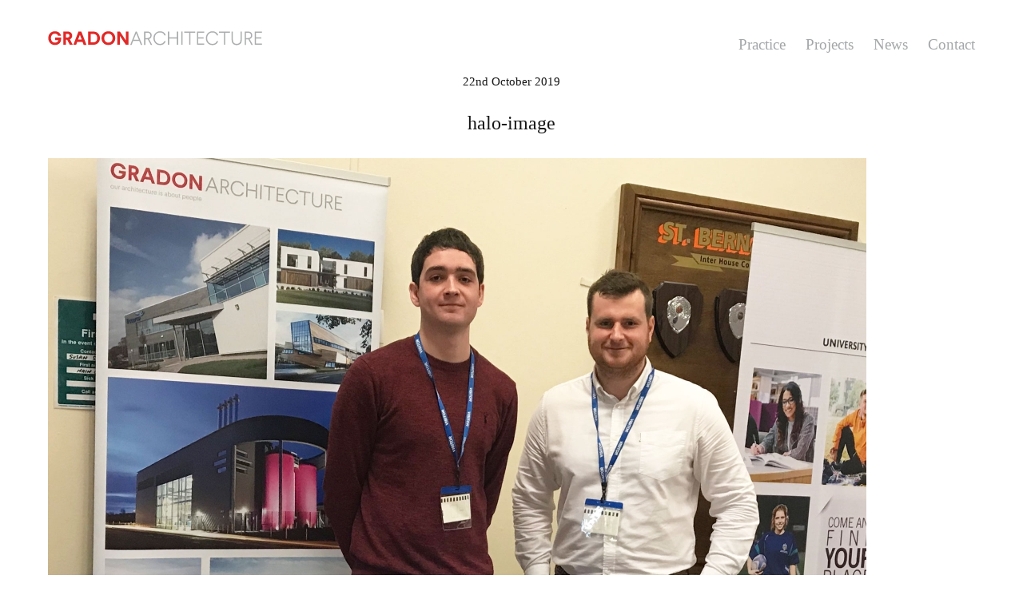

--- FILE ---
content_type: text/html; charset=UTF-8
request_url: https://www.gradonarchitecture.com/success-at-the-st-thomas-more-careers-fair-2019/halo-image-8/
body_size: 14934
content:
<!DOCTYPE html>
<!--[if lt IE 7]>
<html class="lt-ie9 lt-ie8 lt-ie7" lang="en-GB" data-dark-mode-advanced=off itemscope itemtype="http://schema.org/Article"> <![endif]-->
<!--[if IE 7]>
<html class="lt-ie9 lt-ie8" lang="en-GB" data-dark-mode-advanced=off itemscope itemtype="http://schema.org/Article"> <![endif]-->
<!--[if IE 8]>
<html class="lt-ie9" lang="en-GB" data-dark-mode-advanced=off itemscope itemtype="http://schema.org/Article"> <![endif]-->
<!--[if IE 9]>
<html class="ie9" lang="en-GB" data-dark-mode-advanced=off itemscope itemtype="http://schema.org/Article"> <![endif]-->
<!--[if gt IE 9]><!-->
<html lang="en-GB" data-dark-mode-advanced=off itemscope itemtype="http://schema.org/Article"> <!--<![endif]-->
<head>
	<meta http-equiv="content-type" content="text/html; charset=UTF-8">
	<meta charset="UTF-8">
	<meta http-equiv="X-UA-Compatible" content="IE=edge">
	<meta name="HandheldFriendly" content="True">
	<meta name="apple-touch-fullscreen" content="yes"/>
	<meta name="MobileOptimized" content="320">
	<meta name="viewport" content="width=device-width, initial-scale=1, maximum-scale=1, user-scalable=no">
	<title>halo-image | Gradon Architecture</title>
	<link rel="profile" href="http://gmpg.org/xfn/11">
	<link rel="pingback" href="https://www.gradonarchitecture.com/xmlrpc.php">
	
<!-- MapPress Easy Google Maps Version:2.95.3 (https://www.mappresspro.com) -->
<meta name='robots' content='max-image-preview:large' />
<link rel='dns-prefetch' href='//www.googletagmanager.com' />
<link rel='dns-prefetch' href='//s.w.org' />
<link rel="alternate" type="application/rss+xml" title="Gradon Architecture &raquo; Feed" href="https://www.gradonarchitecture.com/feed/" />
<script type="text/javascript">
window._wpemojiSettings = {"baseUrl":"https:\/\/s.w.org\/images\/core\/emoji\/13.1.0\/72x72\/","ext":".png","svgUrl":"https:\/\/s.w.org\/images\/core\/emoji\/13.1.0\/svg\/","svgExt":".svg","source":{"concatemoji":"https:\/\/www.gradonarchitecture.com\/wp-includes\/js\/wp-emoji-release.min.js"}};
/*! This file is auto-generated */
!function(e,a,t){var n,r,o,i=a.createElement("canvas"),p=i.getContext&&i.getContext("2d");function s(e,t){var a=String.fromCharCode;p.clearRect(0,0,i.width,i.height),p.fillText(a.apply(this,e),0,0);e=i.toDataURL();return p.clearRect(0,0,i.width,i.height),p.fillText(a.apply(this,t),0,0),e===i.toDataURL()}function c(e){var t=a.createElement("script");t.src=e,t.defer=t.type="text/javascript",a.getElementsByTagName("head")[0].appendChild(t)}for(o=Array("flag","emoji"),t.supports={everything:!0,everythingExceptFlag:!0},r=0;r<o.length;r++)t.supports[o[r]]=function(e){if(!p||!p.fillText)return!1;switch(p.textBaseline="top",p.font="600 32px Arial",e){case"flag":return s([127987,65039,8205,9895,65039],[127987,65039,8203,9895,65039])?!1:!s([55356,56826,55356,56819],[55356,56826,8203,55356,56819])&&!s([55356,57332,56128,56423,56128,56418,56128,56421,56128,56430,56128,56423,56128,56447],[55356,57332,8203,56128,56423,8203,56128,56418,8203,56128,56421,8203,56128,56430,8203,56128,56423,8203,56128,56447]);case"emoji":return!s([10084,65039,8205,55357,56613],[10084,65039,8203,55357,56613])}return!1}(o[r]),t.supports.everything=t.supports.everything&&t.supports[o[r]],"flag"!==o[r]&&(t.supports.everythingExceptFlag=t.supports.everythingExceptFlag&&t.supports[o[r]]);t.supports.everythingExceptFlag=t.supports.everythingExceptFlag&&!t.supports.flag,t.DOMReady=!1,t.readyCallback=function(){t.DOMReady=!0},t.supports.everything||(n=function(){t.readyCallback()},a.addEventListener?(a.addEventListener("DOMContentLoaded",n,!1),e.addEventListener("load",n,!1)):(e.attachEvent("onload",n),a.attachEvent("onreadystatechange",function(){"complete"===a.readyState&&t.readyCallback()})),(n=t.source||{}).concatemoji?c(n.concatemoji):n.wpemoji&&n.twemoji&&(c(n.twemoji),c(n.wpemoji)))}(window,document,window._wpemojiSettings);
</script>
<style type="text/css">
img.wp-smiley,
img.emoji {
	display: inline !important;
	border: none !important;
	box-shadow: none !important;
	height: 1em !important;
	width: 1em !important;
	margin: 0 0.07em !important;
	vertical-align: -0.1em !important;
	background: none !important;
	padding: 0 !important;
}
</style>
	<link rel='stylesheet' id='wpgrade-main-style-css'  href='https://www.gradonarchitecture.com/wp-content/themes/mies/style.css' type='text/css' media='all' />
<style id='wpgrade-main-style-inline-css' type='text/css'>
                        @font-face{
	/* Larsseit W01 Light */
	font-family:"Larsseit";
	src:url("https://gradonarch.wpengine.com/Fonts/ef431dac-7ccf-48f9-ab0d-76b9c4bdb21a.eot?#iefix");
	src:url("https://gradonarch.wpengine.com/Fonts/ef431dac-7ccf-48f9-ab0d-76b9c4bdb21a.eot?#iefix") format("eot"),url("https://gradonarch.wpengine.com/Fonts/63e41261-c59d-42db-86b7-99a32ec9a605.woff2") format("woff2"),url("https://gradonarch.wpengine.com/Fonts/c0cd4f71-5a0a-4aa1-83a6-1ba625a9bc8f.woff") format("woff"),url("https://gradonarch.wpengine.com/Fonts/e4efd1fb-0533-4b0c-adad-7727c9ce68e0.ttf") format("truetype"),url("https://gradonarch.wpengine.com/Fonts/15304154-ab84-45eb-b5d5-239a94fa882f.svg#15304154-ab84-45eb-b5d5-239a94fa882f") format("svg");
	font-weight: normal;
}
@font-face{
	/* Larsseit W01 Medium */
	font-family:"Larsseit";
	src:url("https://gradonarch.wpengine.com/Fonts/7c18e6f0-ae7b-4e5d-87e6-b5b3b0ec2d73.eot?#iefix");
	src:url("https://gradonarch.wpengine.com/Fonts/7c18e6f0-ae7b-4e5d-87e6-b5b3b0ec2d73.eot?#iefix") format("eot"),url("https://gradonarch.wpengine.com/Fonts/35585918-70df-42bb-af94-a863449eb643.woff2") format("woff2"),url("https://gradonarch.wpengine.com/Fonts/7e733478-69ef-4b99-801d-73bf3528ce30.woff") format("woff"),url("https://gradonarch.wpengine.com/Fonts/da7f18e4-cdc2-44bf-acb6-a89a2f1b51c9.ttf") format("truetype"),url("https://gradonarch.wpengine.com/Fonts/1a3e172f-7624-43a0-a942-fd569d66d767.svg#1a3e172f-7624-43a0-a942-fd569d66d767") format("svg");
	font-weight: bold;
}
@font-face{
	/* Larsseit W01 Bold */
	font-family:"Larsseit";
	src:url("https://gradonarch.wpengine.com/Fonts/a19695b2-589f-4b08-94f5-2505a4c8631d.eot?#iefix");
	src:url("https://gradonarch.wpengine.com/Fonts/a19695b2-589f-4b08-94f5-2505a4c8631d.eot?#iefix") format("eot"),url("https://gradonarch.wpengine.com/Fonts/32270e9c-145a-492e-9d13-f0971893dd96.woff2") format("woff2"),url("https://gradonarch.wpengine.com/Fonts/7d211f36-d7b9-4625-a3e9-4bec9e5f4737.woff") format("woff"),url("https://gradonarch.wpengine.com/Fonts/de717994-6d9f-487a-b686-1322aa474cd0.ttf") format("truetype"),url("https://gradonarch.wpengine.com/Fonts/5d9c16c5-fe21-4990-a597-a79b932422e5.svg#5d9c16c5-fe21-4990-a597-a79b932422e5") format("svg");
	font-weight: 900;
}


/* Fix loading white page on iOS where html is set to opacity: 0 */
html {
    opacity: 1 !important;
}
body {
    animation: fadeInAnimation ease 2s;
    animation-iteration-count: 1;
    animation-fill-mode: forwards;
}
@keyframes fadeInAnimation {
    0% {
        opacity: 0;
    }
    35% {
        opacity: 0;
    }
    100% {
        opacity: 1;
     }
}


/* Get rid of all uppercase text and reset letter-spacing and remove any italics */
body, p, h1, h2, h3, h4, h5, h6, a,
.tabs__nav, .h1, .h2, .h3, .h5, .h6,
.separator > *,
.wpcf7-submit,
.masonry__item-meta *,
.navigation__text,
.header .menu--horizontal,
.menu--main-menu .sub-menu,
.form-submit #comment-submit,
.gmap__marker__btn,
.team-meamber-single, .team-position, .team-content,
.hero h1,
.gm-style,
.mapp-iw, .mapp-title, .mapp-body {
    font-family: Larsseit !important;
    text-transform: none;
    letter-spacing: 0;
	font-weight: normal;
    font-style: normal;
	color: #a4a7a9;
}
.entry-header a, a.clear, .pixcode--icon,
.team-title, .team-position {
	color:#a4a7a9 !important;
}
.entry-header a, .mapp-title {
	font-weight: bold;
}
.error404 {
    background-color: #e12625 !important;
}

h1, .h1 {
    font-size: 24px;
    line-height: 1.33;
}
h4 {
	font-size: 17px;
	font-weight: bold;
	margin-bottom: 5px;
}
.hero h1 {
	font-weight: normal;
}

p,
.archive-blog .entry-content {
	text-align: justify;
}

.arrow--down { opacity: 1; }
.wpcf7-form > p { margin-bottom: 0 }

   
.header a, .overlay a {
    color: #a4a7a9;
}
.header.is--static {
	position: fixed;
}
	
	
body .btn, body input[type="submit"], body .hero--dark .btn, .hero--dark body .btn, body a.btn {
	text-transform: none;
	color: white;
	background-color: #a4a7a9;
}

.navigation__text, .header .menu--horizontal {
    font-size: 19px;
    text-transform: none;
    padding-right: 0;
}
.navigation__trigger {
	background: none;
}
.navigation__links-trigger {
    display: none !important;
}
.menu__item--current {
    color: #aaa;
}
.menu__item--current:after {
	display: none;
}

.overlay--navigation {
    overflow: hidden;
	background-color: transparent !important;
}
.overlay--navigation
.overlay__wrapper {
	min-height: 0;
	height: 260px !important;
	max-height: 260px !important;
	background-color: white !important;
}

.overlay__wrapper {
    text-align: left;
	border-bottom: 1px solid #a4a7a9;
	padding-left: 20px;
}
.overlay__sidebar {
	position: absolute;
	margin: 240px auto 0px auto;
}
.site-navigation {
	margin-top: 80px;
}

.header--inverse-important .trigger, .trigger {
    background-color: #a4a7a9;
}
.header--inverse-important .site-logo-img--dark {
    opacity: 1;
}


@media not screen and (min-width: 1200px) {
	.menu--main-menu.menu--main-menu {
		font-size: 20px;
	}
}
.filter.align-center.usable {
    display: none;
}

div.header.inverse--not-yet {
	background-color: #ffffff;
	height: 90px;
}
div.header.inverse--not-yet.header--inverse {
	background-color: transparent;
	height: 90px;
}
div.header.inverse--not-yet.header--inverse-important {
	background-color: transparent;
}

/* remove white line and padding on full screen mobile menu above first entry */
.is--horizontal-menu-overlay:before {
	border-top: 0px solid white;
}
.is--horizontal-menu-overlay {
	margin-top: 0px;
	padding-top: 0px;
}


/* Search box */
.form-search .search-query {
    height: 39px;
    line-height: 44px;
    padding: 0px 0.79412rem;
}


/* Make hero arrows white not balck */
.hero--shadowed .svg-arrow path,
.hero--dark .svg-arrow path {
	fill: white;
}
/* Lock aspect ratio of Hero images */
.covers .hero__bg img {
    object-fit: cover;
}
/* Get rid of left right carousel arrows and bullets */
.rsArrowLeft, .rsArrowRight, .rsBullets {
	display: none;
}
/* Show down arrow on mobile devices (off by theme default) and lower position */
@media not screen and (min-width: 800px) {
	.hero .arrow--down {
		display: block;
		bottom: 1rem;
	}
}


/* Homepage - show central text on all slides not just first/landing slide */
div.hero__description {
    opacity:1 !important;
    transform: none !important;
}


/* remove square shadow around hero text and replace with shadowed text */
.hero--shadowed .hero__title, .hero--shadowed .hero__subtitle, .hero--shadowed .hero__description, .hero--shadowed .hero__caption,
.hero--light .hero__title, .hero--light .hero__subtitle, .hero--light .hero__description, .hero--light .hero__caption
 {
	font-weight: bold;
	background: none;
	text-shadow: 1px 1px 12px rgba(0, 0, 0, 0.2);
}

.hero__content {
	padding-bottom: 120px;
}
/* make sure project sector filters have reasonalbe spacing and do not overlap main content */
.content {
    margin-top: 90px !important;
	margin-bottom: 0px !important;
}
.pixcode--tabs {
	height: 84px;
	overflow: visible;
	margin-top: 160px;
}
@media screen and (max-width: 900px) {
	.pixcode--tabs {
		height: 84px;
		overflow: visible;
	}
}
@media screen and (max-width: 800px) {
	.pixcode--tabs {
		margin-top: 80px;
	}
}
@media screen and (max-width: 550px) {
	.pixcode--tabs {
		height: 112px;
		margin-top: 80px;
	}
}
@media screen and (max-width: 410px) {
	.pixcode--tabs {
		height: 140px;
		margin-top: 80px;
	}
}
@media screen and (max-width: 350px) {
	.pixcode--tabs {
		height: 140px;
		margin-top: 80px;
	}
}
.filter__tags-container, .mb {
    margin-bottom: 0;
}
.masonary {
	margin-top: 0;
}



@media screen and (min-width: 1200px) {
    /* Keep header (logo and menu) width the same as the main body content */
    .header-center {
        display:block;
        height: 70px;
        max-width: 1500px;
		padding: 0 60px 0 60px;
        margin: 0 auto;
    }
	.is--static .logo,
	.is--static .navigation {
		position: static;
	}
	.logo, .navigation {
        position: static;
        display:inline-block;
	}
	.logo {
        float:left;
        padding-top: 35px;
	}
	.navigation {
		float:right;
        padding-top: 40px;
	}
   .content, .content--single {
	   max-width: 1500px !important;
	   padding: 0 60px 0 60px !important;
   }
   
    /* Keep Projects width the same as all other main body content */
    div.content.content--portfolio-archive {
       max-width: 1500px;
   }
}

@media screen and (max-width: 1200px) {
	.logo {
        padding-top: 0px;
	}
	.navigation {
        padding-top: 3px;
	}
}

@media screen and (max-width: 800px) {
    .item--is-adopted {
        display: none;
    }
    .logo {
        max-width:67%;
   }
    /* hide "close" text on hamburger menu showing just X */
    .navigation__menu-label.is--toggled .label--close {
        opacity: 0;
    }
    div.header.inverse--not-yet, div.header.inverse--not-yet.header--inverse {
        height: 52px;
    }
}


/* Fix responsiveness in News and Team post pages to keep alignment consistent with header and footer */
.content--single, .has_sidebar .content--single-post {
    max-width: 100%  !important;
}
@media screen and (min-width: 1200px) {
    .content--single, .has_sidebar .content--single-post {
        max-width: 1500px  !important;
		padding: 0;
    }
}





/*  -------------------------- Team Plugin custom CSS by nBIT ---------------------------------  */
/*  -------------------------------------------------------------------------------------------  */
/*  ------- Grid Layout for displaying full team -------  */

/* remove padding around text under thumbnail image in gallery view */
.skin.flat .layer-content {
    padding: 0px 0px !important;
}
.team-title {
    padding: 0 !important;
}
.team-position {
    padding: 0 0 10px 0 !important;
}

/* remove underline from names */
.entry-content a, article.page a {
    border-bottom: none !important;
}

.team-container .team-social {
    padding: 0 !important;
}

/* make layout reponsive and always fill 100% page width */
.team-container {
    width:103% !important;
}
.team-items {
	text-align: left !important;
}
.item {
	width:30.8% !important;
	margin-right: 2.3% !important;
}
@media screen and (max-width: 1200px) {
    .item {
        width:46.9% !important;
        margin-right: 3.1% !important;
    }
}
@media screen and (max-width: 700px) {
    .item {
        width:97% !important;
        margin-right: 0 !important;
    }
}


/*  ------- Post layout for displaying full person cv -------  */
/* use sub classes here so this doesn't apply to News Pages */
/* remove title on CV page (was showing date added) */
.team-meamber-single .team-position {
    font-style: normal !important;
}
.team-position {
	font-size:20px;
}
article.team_group-gradon-all .entry-meta {
    display: none !important;
}
article.team_group-gradon-all header.entry-header {
    width:100%;
    text-align: left !important;
    float: right;
}
article.team_group-gradon-all .entry-title {
    display: inline-block !important;
    width:100%;
	margin: 0;
    text-align: left !important;
    float: left;
}
article.team_group-gradon-all .entry-thumbnail img {
	width : 100%;
	padding-top: 10px;
}
article.team_group-gradon-all .entry-thumbnail {
	margin-bottom: 10px;
}
article.team_group-gradon-all .team-position, article.team_group-gradon-all .team-content{
	padding: 0;
    display: inline-block !important;
    text-align: left !important;
    float: left;
    width:100%;
}

@media screen and (min-width: 800px) {
	.navigation__trigger {
		display: none;
	}
	article.team_group-gradon-all .entry-thumbnail {
		position: absolute;
		right: 0;
		width:36%;
		margin: 0 !important;
		z-index: -1;
	}
    article.team_group-gradon-all .entry-thumbnail img {
        padding: 115px 40px 0 0 !important;
    }
	article.team_group-gradon-all .team-position {
		padding: 0;
		display: inline-block !important;
		text-align: left !important;
		float: left;
		width:100%;
	}
	article.team_group-gradon-all .team-content {
		padding: 0;
		display: inline-block !important;
		text-align: left !important;
		float: left;
		width:57%;
	}
}
@media screen and (min-width: 1200px) {
    article.team_group-gradon-all .entry-thumbnail img {
        padding: 115px 60px 0 0 !important;
    }
}
@media screen and (min-width: 1517px) {
	article.team_group-gradon-all .entry-thumbnail {
		position: absolute !important;
		right: auto !important;
		width:100% !important;
		z-index: -1 !important;
		max-width: 1500px !important;
		padding: 0 60px 0 60px !important;
        margin: 0 auto !important;
	}
	article.team_group-gradon-all .entry-thumbnail img {
        width: 550px;
		float: right;
		margin-right: 0%;
    }
}

.team-social .email, .team-social .linkedin, .team-social .twitter,
.team-social .email a, .team-social .linkedin a, .team-social .twitter a {
	background-size: contain !important;
	display: inline-block;
	width: 32px;
	height: 32px;
	min-width: 32px	!important;
	min-height: 32px !important;
	margin: 0 6px 0 0 !important;
}
.team-social .email {
	background: url("../../wp-content/uploads/email_grey.png") !important;
	background-size: contain !important;
}
.team-social .linkedin {
	background: url("../../wp-content/uploads/linkedin_grey.png") !important;
	background-size: contain !important;
}
.team-social .twitter {
	background: url("../../wp-content/uploads/twitter_grey.png") !important;
	background-size: contain !important;
}








/*  --------------------------  All Projects Page CSS by nBIT ----------------------------------  */
/*  -------------------------------------------------------------------------------------------  */
article.project {
	min-width: 100%;
	max-width: 100%;
	min-height: 74vw;
	max-height:	74vw;
	margin-top: 40px;
	margin-bottom: 30px;
}
@media screen and (min-width: 700px) {
	article.project {
		min-width: 50%;
		max-width: 50%;
		min-height: 38vw;
		max-height:	38vw;
		margin-top: 40px;
		margin-bottom: 30px;
	}
	.masonry__item-image {
		overflow: hidden;
		height: 29vw;
	}
}
@media screen and (min-width: 800px) {
	article.project {
		min-width: 50%;
		max-width: 50%;
		min-height: 34vw;
		max-height:	34vw;
		margin-top: 40px;
		margin-bottom: 30px;
	}
	.masonry__item-image {
		overflow: hidden;
		height: 28vw;
	}
}
@media screen and (min-width: 1200px) {
	article.project {
		min-width: 33.3333%;
		max-width: 33.3333%;
		min-height: 22vw;
		max-height:	22vw;
		margin-top: 40px;
		margin-bottom: 30px;
	}
	.masonry__item-image {
		overflow: hidden;
		height: 18vw;
	}
}
@media screen and (min-width: 1500px) {
	article.project {
		min-height: 346px;
		max-height:	346px;
		margin-top: 40px;
		margin-bottom: 30px;
	}
	.masonry__item-image {
		overflow: hidden;
		height: 294px;
	}
}

.masonry__item-image img {
    display: block;
    margin-left: auto;
    margin-right: auto;
    width: auto%;
	min-height: 100%;
}

.masonry__item-image {
    margin-bottom: 10px;
}
.masonry__item {
    text-align: center;
}
.masonry__item-meta * {
	font-size: 15px;
}



/*  -------------------------  Single Project Page CSS by nBIT ---------------------------------  */
/*  -------------------------------------------------------------------------------------------  */
.meta-list--categories {
	display: none !important;
}
.project-description, .project-data {
		display: inline-block;
		width:100%;
		padding: 0;
		margin: 0;
}
.project-meta__field {
	margin: 0 0 30px 0;
}
.project-description img {
	width: 100%;
	max-width: 100%;
}
.project-description p {
	width: 100%;
	max-width: 100%;
}
@media screen and (min-width: 500px) {
	.project-meta__field {
    -webkit-flex-basis: 33%;
    flex-basis: 33%;
    -ms-flex-preferred-size: 33%;
}
}
@media screen and (min-width: 800px) {
	.project-description, .project-data {
		display: inline-block;
		width:100%;
		padding: 0;
		margin: 0;
	}
	.project-data {
		position: absolute;
		margin-left: 52%;
	}
	.project-meta {
		margin: 0;
	}
	.project-meta__field {
    -webkit-flex-basis: 100%;
    flex-basis: 100%;
    -ms-flex-preferred-size: 100%;
	}
	.project-description img,  .project-description iframe{
		width: 213% !important;
		max-width: 213%;
	}
	.project-description p {
		width: 47%;
		max-width: 47%;
	}
}
@media screen and (min-width: 1500px) {
		.project-data {
		position: absolute;
		margin-left: 770px;
	}
}







.mapp-layout {
	margin: 0 !important;
	border: 0 !important;
	height: 300px;
}	
.mapp-map-links {
	border: 0 !important;
}







/*  --------------------------  News Page CSS by nBIT ----------------------------------  */
/*  -------------------------------------------------------------------------------------------  */
.archive-blog.masonry.main {
		margin-top: 102px;
	}
.archive-blog article {
    margin-bottom: 0;
    padding-bottom: 0;
	min-width: 100%;
	max-width: 100%;
}
.archive-blog .masonry__item.type-post a {
	height: 100%
}
.archive-blog .entry-thumbnail img {
	object-fit: cover;
	width: 100%;
	height: 100%;
}
.archive-blog footer.entry-meta {
	display: none;
}
@media screen and (min-width: 700px) {
	.archive-blog article {
		min-width: 50%;
		max-width: 50%;
	}
	.archive-blog .article__body {
		height: 47vw;
	}
	.archive-blog .entry-thumbnail {
		height: 29vw;
		overflow: hidden;
	}
}
@media screen and (min-width: 800px) {
	.single .entry-thumbnail {
		margin-left: 0;
		margin-right: 0;
	}
	.single .entry-thumbnail img {
		width: 100%;
		max-width: 100%;
	}
	.archive-blog.masonry.main {
		margin-top: 160px;
	}
	.archive-blog article {
		min-width: 50%;
		max-width: 50%;
	}
	.archive-blog .article__body {
		height: 45vw;
	}
	.archive-blog .entry-thumbnail {
		height: 28vw;
		overflow: hidden;
	}
}
@media screen and (min-width: 1200px) {
	.archive-blog article {
		min-width: 33.3333%;
		max-width: 33.3333%;
	}
	.archive-blog .article__body {
		height: 30vw;
	}
	.archive-blog .entry-thumbnail {
		height: 18.5vw;
		overflow: hidden;
	}
}
@media screen and (min-width: 1515px) {
	.archive-blog .article__body {
		height: 459px;
	}
	.archive-blog .entry-thumbnail {
		height: 293px;
		overflow: hidden;
	}
}


.archive-blog .article__body {
    overflow: hidden;
	position:relative;
}
.archive-blog .entry-title {
	overflow: hidden;
    min-height: 20px;
    max-height: 20px;
	margin-bottom: 0;
}
.archive-blog .entry-content {
	overflow: hidden;
	min-height: 65px;
    max-height: 65px;
	margin-bottom: 2.3rem;
}
.archive-blog .entry-meta, .archive-blog .entry-thumbnail {
	margin-bottom: 10px;
}
@media screen and (max-width: 800px) {
	.archive-blog .entry-content {
		min-height: 59px;
		max-height: 59px;
	}
	.archive-blog .entry-meta, .archive-blog .entry-thumbnail {
		margin-bottom: 8px;
	}
}
/*  --------------------------  Single News Post CSS by nBIT ----------------------------------  */
/*  -------------------------------------------------------------------------------------------  */
.lap-six-twelfths img, .lap-four-twelfths img {
	width: 100% !important;
}
/*  Above breaks Google Maps so use this to fix them...  */
.mapp-layout img {
	width: auto !important;
}




/*  ----------------------------------  Contact Page ------------------------------------------  */
/*  -------------------------------------------------------------------------------------------  */
/*  Maps  */
.mapp-links {
	display: none;
}
.mapp-iw * {
	color: #a4a7a9 !important;
}
.mapp-menu-toggle {
	z-index: 1 !important;
}




/*  ----- Google Search - pages that don't exist as pages in the CMS but can be linked to ----- */
/*  -------------------------------------------------------------------------------------------  */
#post-1703-title,
#post-1792-title {
	margin-top: 70px !important;
}
#post-1703-title h1, #post-1703-title ul,
#post-1792-title h1, #post-1792-title ul {
	display: none;
}



/*  --------------------------  Footer Area CSS by nBIT ----------------------------------  */
/*  -------------------------------------------------------------------------------------------  */
.footer {
	margin-top: 60px;
	border-top: 20px solid white;
	background-color: #a4a7a9 !important;
}
h3.widget__title.widget--menu__title {
    margin-bottom: 20px;
}
/* Social icons re-colour */
.menu-social-menu-container a:before,
[class*="social-menu"] a:before {
	color: #555555;
}                    
</style>
<link rel='stylesheet' id='wp-block-library-css'  href='https://www.gradonarchitecture.com/wp-includes/css/dist/block-library/style.min.css' type='text/css' media='all' />
<link rel='stylesheet' id='mappress-css'  href='https://www.gradonarchitecture.com/wp-content/plugins/mappress-google-maps-for-wordpress/css/mappress.css' type='text/css' media='all' />
<link rel='stylesheet' id='novablocks-collection-style-css'  href='https://www.gradonarchitecture.com/wp-content/plugins/nova-blocks/build/collection/style.css' type='text/css' media='screen' />
<link rel='stylesheet' id='novablocks-shape-modeling-style-css'  href='https://www.gradonarchitecture.com/wp-content/plugins/nova-blocks/build/shape-modeling/style.css' type='text/css' media='screen' />
<link rel='stylesheet' id='novablocks-media-composition-style-css'  href='https://www.gradonarchitecture.com/wp-content/plugins/nova-blocks/build/media-composition/style.css' type='text/css' media='screen' />
<style id='novablocks/cpt-metafields-style-inline-css' type='text/css'>
.nb-cpt-metafields__list{display:grid;gap:var(--nb-spacing);grid-template-columns:repeat(auto-fit,minmax(10em,1fr));list-style:none;margin:0;padding:0}.nb-cpt-metafields__list-item-value{margin:0}
</style>
<style id='novablocks/facetwp-facet-style-inline-css' type='text/css'>
:is(.facetwp-type-radio,#specific) .facetwp-radio{background:none!important;display:flex;gap:0.25em;margin:0;padding:0}:is(.facetwp-type-radio,#specific) .facetwp-display-value{padding:0}:is(.facetwp-type-radio,#specific) *{font-weight:inherit}:is(.facetwp-type-radio,#specific) .facetwp-radio:is(.checked){font-weight:bolder;text-decoration:underline}:is(.facetwp-type-radio,#specific) .facetwp-radio:is(:hover:not(.disabled)){text-decoration:underline}.facetwp-checkbox.disabled,.facetwp-radio.disabled{cursor:default;opacity:0.4}.nb-facetwp-facet--hide-counts .facetwp-counter,.nb-facetwp-facet--hide-labels .nb-facetwp-facet__label{display:none}
</style>
<style id='novablocks/facetwp-filter-style-inline-css' type='text/css'>
.nb-facetwp-facet__options .facetwp-facet{margin-bottom:0}.nb-facetwp-filter--section-type-hidden:not(.is-visible){display:none}:is(.facetwp-selections,#specific)>ul{display:flex;flex-wrap:wrap;gap:0.5em}:is(.facetwp-selections,#specific)>ul>li{padding:0.25em 0.75em;position:relative;transform:translateZ(0)}:is(.facetwp-selections,#specific)>ul>li:before{background:currentColor;border-radius:0.25em;bottom:0;content:"";left:0;opacity:0.1;position:absolute;right:0;top:0;z-index:-1}:is(.facetwp-selections,#specific) .facetwp-selection-value{background:none;margin-right:0;padding-right:1.4em;position:relative}:is(.facetwp-selections,#specific) .facetwp-selection-value:after,:is(.facetwp-selections,#specific) .facetwp-selection-value:before{background:currentColor;border-radius:0.1em;content:"";display:block;height:0.8em;position:absolute;right:0.4em;top:calc(50% - 0.4em);width:0.1em}:is(.facetwp-selections,#specific) .facetwp-selection-value:before{transform:rotate(45deg)}:is(.facetwp-selections,#specific) .facetwp-selection-value:after{transform:rotate(-45deg)}.nb-facetwp-filter--orientation-horizontal{display:flex;gap:var(--nb-spacing)}.nb-facetwp-filter--orientation-horizontal .nb-facetwp-facet{display:flex;flex-wrap:wrap;gap:var(--theme-spacing-smaller)}.nb-facetwp-filter--orientation-horizontal :is(.facetwp-type-radio){display:flex;flex-wrap:wrap;gap:calc(var(--nb-spacing)*0.5)}.nb-facetwp-filter--orientation-vertical .nb-facetwp-facet__options{--font-size-modifier:0.9}.nb-facetwp-filter--orientation-vertical .nb-facetwp-facet__label{margin-bottom:var(--theme-spacing-smallest)}.nb-facetwp-filter--orientation-vertical :is(.facetwp-type-radio){display:flex;flex-direction:column;gap:calc(var(--theme-spacing-smallest)*0.5)}:is(.nb-facetwp-title,.nb-facetwp-facet__label){font-weight:bolder}:is(.nb-facetwp-title,.nb-facetwp-facet__label) *{font-weight:inherit}
</style>
<style id='novablocks/header-row-style-inline-css' type='text/css'>
@media not screen and (min-width:1024px){.nb-header-row{--header-background-opacity:0;--nb-block-top-spacing:0!important;--nb-block-bottom-spacing:0!important;--nb-emphasis-top-spacing:0!important;--nb-emphasis-bottom-spacing:0!important;display:flex;flex-direction:column}.nb-header-row .nb-navigation--primary{order:-1}:is(.nb-header-row,.more.specfic){--sm-current-bg-color:inherit;--sm-current-fg1-color:inherit;--sm-current-fg2-color:inherit;--sm-current-accent-color:inherit}.nb-header-row--primary{order:-1}}.nb-header-row{margin-bottom:0;margin-top:0;padding:0 var(--nb-wrapper-sides-spacings);position:relative;z-index:10}:is(.nb-header-row__inner-container,.specificity.x2.x3.x4){padding-left:0;padding-right:0}.nb-header-row__inner-container[class]>.wp-block.alignfull[class]{margin-left:0;margin-right:0}@media only screen and (min-width:1024px){.nb-header-row__inner-container[class]>.wp-block{align-items:center;-moz-column-gap:var(--nb-navigation-item-spacing);column-gap:var(--nb-navigation-item-spacing);display:flex}.nb-header-row__inner-container[class]>.wp-block>:first-child:not(:last-child),.nb-header-row__inner-container[class]>.wp-block>:last-child:not(:first-child){flex:1 1 50%}.nb-header-row__inner-container[class]>.wp-block>:not(:first-child):not(:last-child),.nb-header-row__inner-container[class]>.wp-block>:only-child{flex:1 0 auto}.nb-header-row__inner-container[class]>.wp-block>*{justify-content:var(--justify-content,center)}.nb-header-row__inner-container[class]>.wp-block>:first-child:not(:last-child){--justify-content:flex-start}.nb-header-row__inner-container[class]>.wp-block>:last-child:not(:first-child){--justify-content:flex-end}.nb-header-row__inner-container[class]>.wp-block>[class*=branding][class][class][class]{flex-basis:auto}.nb-header-row__inner-container[class]>.wp-block>[class*=nb-navigation][class][class][class]{flex-grow:1}.nb-header[class] .nb-header-row:not(.nb-header-row--primary){--nb-navigation-item-spacing:1.25em}}
</style>
<link rel='stylesheet' id='novablocks/supernova-style-css'  href='https://www.gradonarchitecture.com/wp-content/plugins/nova-blocks/build/block-library/blocks/supernova/style.css' type='text/css' media='screen' />
<link rel='stylesheet' id='novablocks/supernova-item-style-css'  href='https://www.gradonarchitecture.com/wp-content/plugins/nova-blocks/build/block-library/blocks/supernova-item/style.css' type='text/css' media='screen' />
<link rel='stylesheet' id='novablocks-core-style-css'  href='https://www.gradonarchitecture.com/wp-content/plugins/nova-blocks/build/core/style.css' type='text/css' media='screen' />
<style id='global-styles-inline-css' type='text/css'>
body{--wp--preset--color--black: #000000;--wp--preset--color--cyan-bluish-gray: #abb8c3;--wp--preset--color--white: #ffffff;--wp--preset--color--pale-pink: #f78da7;--wp--preset--color--vivid-red: #cf2e2e;--wp--preset--color--luminous-vivid-orange: #ff6900;--wp--preset--color--luminous-vivid-amber: #fcb900;--wp--preset--color--light-green-cyan: #7bdcb5;--wp--preset--color--vivid-green-cyan: #00d084;--wp--preset--color--pale-cyan-blue: #8ed1fc;--wp--preset--color--vivid-cyan-blue: #0693e3;--wp--preset--color--vivid-purple: #9b51e0;--wp--preset--gradient--vivid-cyan-blue-to-vivid-purple: linear-gradient(135deg,rgba(6,147,227,1) 0%,rgb(155,81,224) 100%);--wp--preset--gradient--light-green-cyan-to-vivid-green-cyan: linear-gradient(135deg,rgb(122,220,180) 0%,rgb(0,208,130) 100%);--wp--preset--gradient--luminous-vivid-amber-to-luminous-vivid-orange: linear-gradient(135deg,rgba(252,185,0,1) 0%,rgba(255,105,0,1) 100%);--wp--preset--gradient--luminous-vivid-orange-to-vivid-red: linear-gradient(135deg,rgba(255,105,0,1) 0%,rgb(207,46,46) 100%);--wp--preset--gradient--very-light-gray-to-cyan-bluish-gray: linear-gradient(135deg,rgb(238,238,238) 0%,rgb(169,184,195) 100%);--wp--preset--gradient--cool-to-warm-spectrum: linear-gradient(135deg,rgb(74,234,220) 0%,rgb(151,120,209) 20%,rgb(207,42,186) 40%,rgb(238,44,130) 60%,rgb(251,105,98) 80%,rgb(254,248,76) 100%);--wp--preset--gradient--blush-light-purple: linear-gradient(135deg,rgb(255,206,236) 0%,rgb(152,150,240) 100%);--wp--preset--gradient--blush-bordeaux: linear-gradient(135deg,rgb(254,205,165) 0%,rgb(254,45,45) 50%,rgb(107,0,62) 100%);--wp--preset--gradient--luminous-dusk: linear-gradient(135deg,rgb(255,203,112) 0%,rgb(199,81,192) 50%,rgb(65,88,208) 100%);--wp--preset--gradient--pale-ocean: linear-gradient(135deg,rgb(255,245,203) 0%,rgb(182,227,212) 50%,rgb(51,167,181) 100%);--wp--preset--gradient--electric-grass: linear-gradient(135deg,rgb(202,248,128) 0%,rgb(113,206,126) 100%);--wp--preset--gradient--midnight: linear-gradient(135deg,rgb(2,3,129) 0%,rgb(40,116,252) 100%);--wp--preset--duotone--dark-grayscale: url('#wp-duotone-dark-grayscale');--wp--preset--duotone--grayscale: url('#wp-duotone-grayscale');--wp--preset--duotone--purple-yellow: url('#wp-duotone-purple-yellow');--wp--preset--duotone--blue-red: url('#wp-duotone-blue-red');--wp--preset--duotone--midnight: url('#wp-duotone-midnight');--wp--preset--duotone--magenta-yellow: url('#wp-duotone-magenta-yellow');--wp--preset--duotone--purple-green: url('#wp-duotone-purple-green');--wp--preset--duotone--blue-orange: url('#wp-duotone-blue-orange');--wp--preset--font-size--small: 13px;--wp--preset--font-size--medium: 20px;--wp--preset--font-size--large: 36px;--wp--preset--font-size--x-large: 42px;}.has-black-color{color: var(--wp--preset--color--black) !important;}.has-cyan-bluish-gray-color{color: var(--wp--preset--color--cyan-bluish-gray) !important;}.has-white-color{color: var(--wp--preset--color--white) !important;}.has-pale-pink-color{color: var(--wp--preset--color--pale-pink) !important;}.has-vivid-red-color{color: var(--wp--preset--color--vivid-red) !important;}.has-luminous-vivid-orange-color{color: var(--wp--preset--color--luminous-vivid-orange) !important;}.has-luminous-vivid-amber-color{color: var(--wp--preset--color--luminous-vivid-amber) !important;}.has-light-green-cyan-color{color: var(--wp--preset--color--light-green-cyan) !important;}.has-vivid-green-cyan-color{color: var(--wp--preset--color--vivid-green-cyan) !important;}.has-pale-cyan-blue-color{color: var(--wp--preset--color--pale-cyan-blue) !important;}.has-vivid-cyan-blue-color{color: var(--wp--preset--color--vivid-cyan-blue) !important;}.has-vivid-purple-color{color: var(--wp--preset--color--vivid-purple) !important;}.has-black-background-color{background-color: var(--wp--preset--color--black) !important;}.has-cyan-bluish-gray-background-color{background-color: var(--wp--preset--color--cyan-bluish-gray) !important;}.has-white-background-color{background-color: var(--wp--preset--color--white) !important;}.has-pale-pink-background-color{background-color: var(--wp--preset--color--pale-pink) !important;}.has-vivid-red-background-color{background-color: var(--wp--preset--color--vivid-red) !important;}.has-luminous-vivid-orange-background-color{background-color: var(--wp--preset--color--luminous-vivid-orange) !important;}.has-luminous-vivid-amber-background-color{background-color: var(--wp--preset--color--luminous-vivid-amber) !important;}.has-light-green-cyan-background-color{background-color: var(--wp--preset--color--light-green-cyan) !important;}.has-vivid-green-cyan-background-color{background-color: var(--wp--preset--color--vivid-green-cyan) !important;}.has-pale-cyan-blue-background-color{background-color: var(--wp--preset--color--pale-cyan-blue) !important;}.has-vivid-cyan-blue-background-color{background-color: var(--wp--preset--color--vivid-cyan-blue) !important;}.has-vivid-purple-background-color{background-color: var(--wp--preset--color--vivid-purple) !important;}.has-black-border-color{border-color: var(--wp--preset--color--black) !important;}.has-cyan-bluish-gray-border-color{border-color: var(--wp--preset--color--cyan-bluish-gray) !important;}.has-white-border-color{border-color: var(--wp--preset--color--white) !important;}.has-pale-pink-border-color{border-color: var(--wp--preset--color--pale-pink) !important;}.has-vivid-red-border-color{border-color: var(--wp--preset--color--vivid-red) !important;}.has-luminous-vivid-orange-border-color{border-color: var(--wp--preset--color--luminous-vivid-orange) !important;}.has-luminous-vivid-amber-border-color{border-color: var(--wp--preset--color--luminous-vivid-amber) !important;}.has-light-green-cyan-border-color{border-color: var(--wp--preset--color--light-green-cyan) !important;}.has-vivid-green-cyan-border-color{border-color: var(--wp--preset--color--vivid-green-cyan) !important;}.has-pale-cyan-blue-border-color{border-color: var(--wp--preset--color--pale-cyan-blue) !important;}.has-vivid-cyan-blue-border-color{border-color: var(--wp--preset--color--vivid-cyan-blue) !important;}.has-vivid-purple-border-color{border-color: var(--wp--preset--color--vivid-purple) !important;}.has-vivid-cyan-blue-to-vivid-purple-gradient-background{background: var(--wp--preset--gradient--vivid-cyan-blue-to-vivid-purple) !important;}.has-light-green-cyan-to-vivid-green-cyan-gradient-background{background: var(--wp--preset--gradient--light-green-cyan-to-vivid-green-cyan) !important;}.has-luminous-vivid-amber-to-luminous-vivid-orange-gradient-background{background: var(--wp--preset--gradient--luminous-vivid-amber-to-luminous-vivid-orange) !important;}.has-luminous-vivid-orange-to-vivid-red-gradient-background{background: var(--wp--preset--gradient--luminous-vivid-orange-to-vivid-red) !important;}.has-very-light-gray-to-cyan-bluish-gray-gradient-background{background: var(--wp--preset--gradient--very-light-gray-to-cyan-bluish-gray) !important;}.has-cool-to-warm-spectrum-gradient-background{background: var(--wp--preset--gradient--cool-to-warm-spectrum) !important;}.has-blush-light-purple-gradient-background{background: var(--wp--preset--gradient--blush-light-purple) !important;}.has-blush-bordeaux-gradient-background{background: var(--wp--preset--gradient--blush-bordeaux) !important;}.has-luminous-dusk-gradient-background{background: var(--wp--preset--gradient--luminous-dusk) !important;}.has-pale-ocean-gradient-background{background: var(--wp--preset--gradient--pale-ocean) !important;}.has-electric-grass-gradient-background{background: var(--wp--preset--gradient--electric-grass) !important;}.has-midnight-gradient-background{background: var(--wp--preset--gradient--midnight) !important;}.has-small-font-size{font-size: var(--wp--preset--font-size--small) !important;}.has-medium-font-size{font-size: var(--wp--preset--font-size--medium) !important;}.has-large-font-size{font-size: var(--wp--preset--font-size--large) !important;}.has-x-large-font-size{font-size: var(--wp--preset--font-size--x-large) !important;}
</style>
<link rel='stylesheet' id='owl.carousel-css'  href='https://www.gradonarchitecture.com/wp-content/plugins/team/css/owl.carousel.css' type='text/css' media='all' />
<link rel='stylesheet' id='owl.theme-css'  href='https://www.gradonarchitecture.com/wp-content/plugins/team/css/owl.theme.css' type='text/css' media='all' />
<link rel='stylesheet' id='team-style-css'  href='https://www.gradonarchitecture.com/wp-content/plugins/team/assets/front/css/style.css' type='text/css' media='all' />
<link rel='stylesheet' id='team-style.skins-css'  href='https://www.gradonarchitecture.com/wp-content/plugins/team/assets/global/css/style.skins.css' type='text/css' media='all' />
<link rel='stylesheet' id='team-style.layout-css'  href='https://www.gradonarchitecture.com/wp-content/plugins/team/assets/global/css/style.layout.css' type='text/css' media='all' />
<style id='pixelgrade_style_manager-sm-colors-custom-properties-inline-css' type='text/css'>
.wp-block{--force: editor }html{--sm-current-bg-color: var(--sm-bg-color-1);--sm-current-accent-color: var(--sm-accent-color-1);--sm-current-accent2-color: var(--sm-accent2-color-1, var(--sm-current-accent-color));--sm-current-accent3-color: var(--sm-accent3-color-1, var(--sm-current-accent2-color));--sm-current-fg1-color: var(--sm-fg1-color-1);--sm-current-fg2-color: var(--sm-fg2-color-1)}html,[class*=sm-variation-]:where(:not(.sm-color-signal-0)){background-color:var(--sm-current-bg-color);color:var(--sm-current-fg1-color)}.sm-variation-1{--sm-current-bg-color: var(--sm-bg-color-1);--sm-current-accent-color: var(--sm-accent-color-1);--sm-current-accent2-color: var(--sm-accent2-color-1, var(--sm-current-accent-color));--sm-current-accent3-color: var(--sm-accent3-color-1, var(--sm-current-accent2-color));--sm-current-fg1-color: var(--sm-fg1-color-1);--sm-current-fg2-color: var(--sm-fg2-color-1)}.sm-variation-2{--sm-current-bg-color: var(--sm-bg-color-2);--sm-current-accent-color: var(--sm-accent-color-2);--sm-current-accent2-color: var(--sm-accent2-color-2, var(--sm-current-accent-color));--sm-current-accent3-color: var(--sm-accent3-color-2, var(--sm-current-accent2-color));--sm-current-fg1-color: var(--sm-fg1-color-2);--sm-current-fg2-color: var(--sm-fg2-color-2)}.sm-variation-3{--sm-current-bg-color: var(--sm-bg-color-3);--sm-current-accent-color: var(--sm-accent-color-3);--sm-current-accent2-color: var(--sm-accent2-color-3, var(--sm-current-accent-color));--sm-current-accent3-color: var(--sm-accent3-color-3, var(--sm-current-accent2-color));--sm-current-fg1-color: var(--sm-fg1-color-3);--sm-current-fg2-color: var(--sm-fg2-color-3)}.sm-variation-4{--sm-current-bg-color: var(--sm-bg-color-4);--sm-current-accent-color: var(--sm-accent-color-4);--sm-current-accent2-color: var(--sm-accent2-color-4, var(--sm-current-accent-color));--sm-current-accent3-color: var(--sm-accent3-color-4, var(--sm-current-accent2-color));--sm-current-fg1-color: var(--sm-fg1-color-4);--sm-current-fg2-color: var(--sm-fg2-color-4)}.sm-variation-5{--sm-current-bg-color: var(--sm-bg-color-5);--sm-current-accent-color: var(--sm-accent-color-5);--sm-current-accent2-color: var(--sm-accent2-color-5, var(--sm-current-accent-color));--sm-current-accent3-color: var(--sm-accent3-color-5, var(--sm-current-accent2-color));--sm-current-fg1-color: var(--sm-fg1-color-5);--sm-current-fg2-color: var(--sm-fg2-color-5)}.sm-variation-6{--sm-current-bg-color: var(--sm-bg-color-6);--sm-current-accent-color: var(--sm-accent-color-6);--sm-current-accent2-color: var(--sm-accent2-color-6, var(--sm-current-accent-color));--sm-current-accent3-color: var(--sm-accent3-color-6, var(--sm-current-accent2-color));--sm-current-fg1-color: var(--sm-fg1-color-6);--sm-current-fg2-color: var(--sm-fg2-color-6)}.sm-variation-7{--sm-current-bg-color: var(--sm-bg-color-7);--sm-current-accent-color: var(--sm-accent-color-7);--sm-current-accent2-color: var(--sm-accent2-color-7, var(--sm-current-accent-color));--sm-current-accent3-color: var(--sm-accent3-color-7, var(--sm-current-accent2-color));--sm-current-fg1-color: var(--sm-fg1-color-7);--sm-current-fg2-color: var(--sm-fg2-color-7)}.sm-variation-8{--sm-current-bg-color: var(--sm-bg-color-8);--sm-current-accent-color: var(--sm-accent-color-8);--sm-current-accent2-color: var(--sm-accent2-color-8, var(--sm-current-accent-color));--sm-current-accent3-color: var(--sm-accent3-color-8, var(--sm-current-accent2-color));--sm-current-fg1-color: var(--sm-fg1-color-8);--sm-current-fg2-color: var(--sm-fg2-color-8)}.sm-variation-9{--sm-current-bg-color: var(--sm-bg-color-9);--sm-current-accent-color: var(--sm-accent-color-9);--sm-current-accent2-color: var(--sm-accent2-color-9, var(--sm-current-accent-color));--sm-current-accent3-color: var(--sm-accent3-color-9, var(--sm-current-accent2-color));--sm-current-fg1-color: var(--sm-fg1-color-9);--sm-current-fg2-color: var(--sm-fg2-color-9)}.sm-variation-10{--sm-current-bg-color: var(--sm-bg-color-10);--sm-current-accent-color: var(--sm-accent-color-10);--sm-current-accent2-color: var(--sm-accent2-color-10, var(--sm-current-accent-color));--sm-current-accent3-color: var(--sm-accent3-color-10, var(--sm-current-accent2-color));--sm-current-fg1-color: var(--sm-fg1-color-10);--sm-current-fg2-color: var(--sm-fg2-color-10)}.sm-variation-11{--sm-current-bg-color: var(--sm-bg-color-11);--sm-current-accent-color: var(--sm-accent-color-11);--sm-current-accent2-color: var(--sm-accent2-color-11, var(--sm-current-accent-color));--sm-current-accent3-color: var(--sm-accent3-color-11, var(--sm-current-accent2-color));--sm-current-fg1-color: var(--sm-fg1-color-11);--sm-current-fg2-color: var(--sm-fg2-color-11)}.sm-variation-12{--sm-current-bg-color: var(--sm-bg-color-12);--sm-current-accent-color: var(--sm-accent-color-12);--sm-current-accent2-color: var(--sm-accent2-color-12, var(--sm-current-accent-color));--sm-current-accent3-color: var(--sm-accent3-color-12, var(--sm-current-accent2-color));--sm-current-fg1-color: var(--sm-fg1-color-12);--sm-current-fg2-color: var(--sm-fg2-color-12)}
</style>

<script id="style-manager-colors-config">
	window.styleManager = window.styleManager || {};
	window.styleManager.colorsConfig = [];
	window.styleManager.siteColorVariation = 1;
	window.styleManager.colorsCustomPropertiesUrl = "https://www.gradonarchitecture.com/wp-content/plugins/style-manager/dist/css/sm-colors-custom-properties.css";
	</script>

		<script type='text/javascript' src='https://www.gradonarchitecture.com/wp-includes/js/jquery/jquery.min.js' id='jquery-core-js'></script>
<script type='text/javascript' src='https://www.gradonarchitecture.com/wp-includes/js/jquery/jquery-migrate.min.js' id='jquery-migrate-js'></script>
<script type='text/javascript' id='team_front_js-js-extra'>
/* <![CDATA[ */
var team_ajax = {"team_ajaxurl":"https:\/\/www.gradonarchitecture.com\/wp-admin\/admin-ajax.php"};
/* ]]> */
</script>
<script type='text/javascript' src='https://www.gradonarchitecture.com/wp-content/plugins/team/js/scripts.js' id='team_front_js-js'></script>
<script type='text/javascript' src='https://www.gradonarchitecture.com/wp-content/plugins/team/js/owl.carousel.js' id='owl.carousel-js'></script>
<script type='text/javascript' src='https://www.gradonarchitecture.com/wp-content/plugins/team/js/jquery.mixitup.min.js' id='jquery.mixitup.min-js'></script>
<script type='text/javascript' src='https://www.gradonarchitecture.com/wp-content/plugins/team/js/jquery.mixitup-pagination.js' id='jquery.mixitup-pagination-js'></script>
<script type='text/javascript' src='https://www.gradonarchitecture.com/wp-content/plugins/team/js/masonry.pkgd.min.js' id='masonry.pkgd.min-js'></script>
<script type='text/javascript' src='https://www.gradonarchitecture.com/wp-content/plugins/team/js/isotope.pkgd.min.js' id='isotope.pkgd.min-js'></script>
<script type='text/javascript' src='https://www.gradonarchitecture.com/wp-content/plugins/style-manager/dist/js/dark-mode.js' id='pixelgrade_style_manager-dark-mode-js'></script>

<!-- Google tag (gtag.js) snippet added by Site Kit -->
<!-- Google Analytics snippet added by Site Kit -->
<script type='text/javascript' src='https://www.googletagmanager.com/gtag/js?id=GT-WPT97BZV' id='google_gtagjs-js' async></script>
<script type='text/javascript' id='google_gtagjs-js-after'>
window.dataLayer = window.dataLayer || [];function gtag(){dataLayer.push(arguments);}
gtag("set","linker",{"domains":["www.gradonarchitecture.com"]});
gtag("js", new Date());
gtag("set", "developer_id.dZTNiMT", true);
gtag("config", "GT-WPT97BZV");
 window._googlesitekit = window._googlesitekit || {}; window._googlesitekit.throttledEvents = []; window._googlesitekit.gtagEvent = (name, data) => { var key = JSON.stringify( { name, data } ); if ( !! window._googlesitekit.throttledEvents[ key ] ) { return; } window._googlesitekit.throttledEvents[ key ] = true; setTimeout( () => { delete window._googlesitekit.throttledEvents[ key ]; }, 5 ); gtag( "event", name, { ...data, event_source: "site-kit" } ); }; 
</script>
<link rel="https://api.w.org/" href="https://www.gradonarchitecture.com/wp-json/" /><link rel="alternate" type="application/json" href="https://www.gradonarchitecture.com/wp-json/wp/v2/media/3002" /><link rel="EditURI" type="application/rsd+xml" title="RSD" href="https://www.gradonarchitecture.com/xmlrpc.php?rsd" />
<link rel="wlwmanifest" type="application/wlwmanifest+xml" href="https://www.gradonarchitecture.com/wp-includes/wlwmanifest.xml" /> 
<link rel='shortlink' href='https://www.gradonarchitecture.com/?p=3002' />
<link rel="alternate" type="application/json+oembed" href="https://www.gradonarchitecture.com/wp-json/oembed/1.0/embed?url=https%3A%2F%2Fwww.gradonarchitecture.com%2Fsuccess-at-the-st-thomas-more-careers-fair-2019%2Fhalo-image-8%2F" />
<link rel="alternate" type="text/xml+oembed" href="https://www.gradonarchitecture.com/wp-json/oembed/1.0/embed?url=https%3A%2F%2Fwww.gradonarchitecture.com%2Fsuccess-at-the-st-thomas-more-careers-fair-2019%2Fhalo-image-8%2F&#038;format=xml" />
<meta name="generator" content="Site Kit by Google 1.159.0" /><link rel='icon' href="https://www.gradonarchitecture.com/wp-content/uploads/gradon_16.png" >
<link rel="apple-touch-icon" href="https://www.gradonarchitecture.com/wp-content/uploads/gradon_77.png" >
<meta name="msapplication-TileColor" content="#f01d4f">
<meta name="msapplication-TileImage" content="https://www.gradonarchitecture.com/wp-content/uploads/gradon_144.png" >
		<style id="style-manager_output_style">
			.site-logo--image img { max-height: 22px; }
.site-title--text { font-size: 22px; }
.overlay--navigation { background-color: #000000; }

.header.header--inverse a, .header--inverse .navigation__menu-label { color: #ffffff; }
.header--inverse .trigger { background-color: #ffffff; }
.header.header--inverse a:hover { color: #000000; }
.overlay a, .header--inverse-important .navigation__menu-label, .overlay .page_item, .overlay .menu-item, 
 .overlay__sidebar .widget_pages li, .overlay__sidebar .widget_categories li, .overlay__sidebar .widget_meta li, .overlay__sidebar .widget_recent_entries li, 
 .overlay__sidebar .widget_archive li, .overlay__sidebar .widget_nav_menu li { color: #ffffff; }
.menu__item--current:after, .header--inverse-important .trigger { background-color: #ffffff; }
.overlay a:hover, .overlay li:hover a, .overlay .menu--main-menu li.menu-item-has-children[class*="current-menu"]:hover > .sub-menu a:hover { color: #000000; }
.content { max-width: 1200px; }
.content--single, .has_sidebar .content--single-post { max-width: 700px; }
.gallery .gallery-item { border-left-width: 60px; }
.gallery{
		margin-top: -60px;
}
body, .separator__text, .separator > * { background-color: #ffffff; }

.content.content--portfolio-archive { max-width: 1500px; }
.masonry .masonry__item { padding-left: 36px; }
.masonry{
		margin-left: -36px;
}
.masonry{
		margin-top: -32px;
}
.masonry .masonry__item { margin-top: 32px; }
.footer { background-color: #171617; }

.menu--main-menu { font-size: 100px; }
.menu--main-menu { line-height: 1.7; }
.menu--main-menu, .widget_nav_menu, .menu--horizontal, .menu--main-menu .sub-menu { text-transform: uppercase; }
.menu--main-menu > li > a, .widget_nav_menu a { text-decoration: none; }
body { font-size: 17px; }
body { line-height: 1.6; }
body, .title, h1, h2, h3, h4, h5, h6, .h1, .h2, .h3, .h4, blockquote cite, .h5, .separator > *, .h6,
 a.clear, .masonry__item-meta { color: #171617; }
.hero--light .hero__content *, .hero--light .hero__content a.meta-list__item,
 .hero--shadowed .hero__content *, .hero--shadowed .hero__content a.meta-list__item { color: #FFFFFF; }
.hero--light .hero__description .btn, .hero--shadowed .hero__description .btn { background-color: #FFFFFF; }
a, .wpcf7-submit, .archive-blog .read-more, .page-numbers.prev,
 .page-numbers.next, .comments_add-comment, .comment-reply-link,
 .filter__fields a, .entry-meta a, .single-product .entry-summary .woocommerce-breadcrumb a { color: #afafaf; }
h1, h2, h3, h4, h5, h6, .entry-title, .entry-header a, .tabs__nav a.current, .tabs__nav a:hover { color: #171617; }

@media  screen and (min-width: 1200px) { 

	.logo, .navigation { top: 60px; }

	.gallery.gallery, .grid{
		margin-left: -60px;
}

}

@media screen and (min-width: 1200px) { 

	.admin-bar .logo, .admin-bar .navigation{ top: 92px; }

	.gallery .gallery-item.gallery-item { border-left-width: 60px; }

}

@media only screen and (min-width: 900px) { 

	.content { margin-top: 100px; }

}

@media  only screen and (min-width: 900px) { 

	.content { margin-bottom: 100px; }

}

@media screen and (min-width: 1200px)  { 

	.gallery.gallery, .grid { margin-bottom: 60px; }

}

@media  screen and (min-width: 1200px)  { 

	.grid__item { padding-left: 60px; }

}
		</style>
				<style id="style-manager_fonts_output">
					</style>
		<style type="text/css" id="wp-custom-css">
			.overlay a, .header--inverse-important .navigation__menu-label, .overlay .page_item, .overlay .menu-item, .overlay__sidebar .widget_pages li, .overlay__sidebar .widget_categories li, .overlay__sidebar .widget_meta li, .overlay__sidebar .widget_recent_entries li, .overlay__sidebar .widget_archive li, .overlay__sidebar .widget_nav_menu li {
    color: #d63638;
}		</style>
		<script type="text/javascript">
;(function($){
                                            
})(jQuery);
</script>
</head>

<body class="attachment attachment-template-default single single-attachment postid-3002 attachmentid-3002 attachment-jpeg header--sticky nav-scroll-hide"  data-parallax-speed="0.5"  >
<!--[if lt IE 7]>
<p class="chromeframe">You are using an <strong>outdated</strong> browser. Please <a href="http://browsehappy.com/">upgrade
	your browser</a> or <a href="http://www.google.com/chromeframe/?redirect=true">activate Google Chrome Frame</a> to
	improve your experience.</p>
<![endif]-->
<div class="header  inverse--not-yet  is--static">
	<div class="header-center">
		<div class="logo">
			
<div class="site-header__branding">
	
		<h1 class="site-title site-title--image">
			<a class="site-logo  site-logo--image" href="https://www.gradonarchitecture.com" title="Gradon Architecture" rel="home">
						<img class="site-logo-img  site-logo-img--light" src="https://www.gradonarchitecture.com/wp-content/uploads/gradon_light.svg"  alt="Gradon Architecture"/>

            				<img class="site-logo-img  site-logo-img--dark" src="https://www.gradonarchitecture.com/wp-content/uploads/gradon_dark.svg"  alt="Gradon Architecture"/>
            
			</a>
		</h1>
	</div><!-- .site-header__branding -->		</div>
		<div class="navigation  clearfix">
			<ul id="menu-main-menu" class="menu  menu--horizontal  js-horizontal-menu"><li id="menu-item-298" class="menu-item menu-item-type-post_type menu-item-object-page menu-item-298"><a href="https://www.gradonarchitecture.com/gradon-architecture-people/">Practice</a></li>
<li id="menu-item-296" class="menu-item menu-item-type-post_type menu-item-object-page menu-item-296"><a href="https://www.gradonarchitecture.com/projects/">Projects</a></li>
<li id="menu-item-299" class="menu-item menu-item-type-post_type menu-item-object-page menu-item-299"><a href="https://www.gradonarchitecture.com/news/">News</a></li>
<li id="menu-item-409" class="menu-item menu-item-type-post_type menu-item-object-page menu-item-409"><a href="https://www.gradonarchitecture.com/contact/">Contact</a></li>
</ul>				<div class="navigation__text">
					<div class="navigation__menu-label">
						<span class="label label--close">Close</span>
					</div>
					
<div class="navigation__links">
			<button class="navigation__links-trigger"></button>
	
	<ul class="menu  menu--main">
			</ul>
</div>				</div>
						<div class="navigation__trigger">
				<span class="trigger  trigger__top"></span>
				<span class="trigger  trigger__middle"></span>
				<span class="trigger  trigger__bottom"></span>
			</div>
		</div><!-- .navigation -->
	</div><!-- .header-center -->
</div><!-- .header -->
<div class="overlay  overlay--navigation">
	<nav class="overlay__wrapper">

		
<div class="overlay__sidebar  sidebar  sidebar__overlay-before  content--single">

	
</div>

		<div class="site-navigation">
						<h2 class="accessibility">Primary Navigation</h2>
			<ul id="menu-main-menu-1" class="menu  menu--main-menu  js-main-menu"><li class="menu-item menu-item-type-post_type menu-item-object-page menu-item-298"><a href="https://www.gradonarchitecture.com/gradon-architecture-people/">Practice</a></li>
<li class="menu-item menu-item-type-post_type menu-item-object-page menu-item-296"><a href="https://www.gradonarchitecture.com/projects/">Projects</a></li>
<li class="menu-item menu-item-type-post_type menu-item-object-page menu-item-299"><a href="https://www.gradonarchitecture.com/news/">News</a></li>
<li class="menu-item menu-item-type-post_type menu-item-object-page menu-item-409"><a href="https://www.gradonarchitecture.com/contact/">Contact</a></li>
</ul>		</div>

		
<div class="overlay__sidebar  sidebar  sidebar--overlay-after  content--single">

	
</div>

	</nav>
</div><!-- .overlay.overlay-navigation -->		<div class="content  content--single  content--single-post">
			<article class="article-single single-post no-thumbnail post-3002 attachment type-attachment status-inherit hentry">
				
<header class="entry-header">
	<div class="entry-meta">
		<meta itemprop="datePublished" content="2019-10-22T15:57:10+01:00" />
		<meta itemprop="dateModified" content="2019-10-22T15:58:18+01:00" />
				<span class="entry-date" >22nd October 2019</span>
				<!--<span class="cat-links"></span>-->
	</div><!-- .entry-meta -->
	<h1 class="entry-title" itemprop="name headline mainEntityOfPage" >halo-image</h1>
	</header><!-- .entry-header -->								<section class="entry-content  js-post-gallery">
					<p class="attachment"><a data-title="halo-image" data-alt="Connor Newton and Aidan Scott, both who undertook apprenticeships as part of their studies. "data-video_autoplay="off"href='https://www.gradonarchitecture.com/wp-content/uploads/halo-image-6.jpg'><img width="1024" height="682" src="https://www.gradonarchitecture.com/wp-content/uploads/halo-image-6-1024x682.jpg" class="attachment-medium size-medium" alt="" loading="lazy" srcset="https://www.gradonarchitecture.com/wp-content/uploads/halo-image-6-1024x682.jpg 1024w, https://www.gradonarchitecture.com/wp-content/uploads/halo-image-6-512x341.jpg 512w, https://www.gradonarchitecture.com/wp-content/uploads/halo-image-6-2048x1364.jpg 2048w, https://www.gradonarchitecture.com/wp-content/uploads/halo-image-6-1400x932.jpg 1400w, https://www.gradonarchitecture.com/wp-content/uploads/halo-image-6-600x400.jpg 600w, https://www.gradonarchitecture.com/wp-content/uploads/halo-image-6.jpg 1920w" sizes="(max-width: 1024px) 100vw, 1024px" /></a></p>
				</section><!-- .entry-content.js-post-gallery -->
				
	<!--<footer class="entry-meta">
		.
	</footer>-->

											</article>
		</div><!-- .content.content--single.content--single-post -->
	

	<footer class="footer">
		<div class="content">
			<div class="grid  grid-5  ">
				<div id="text-2" class="widget grid__item widget_text"><h3 class="widget__title widget--menu__title">Newcastle</h3>			<div class="textwidget">Studio 7<br>
The Curve<br>
Newburn Riverside<br>
Newcastle Upon Tyne<br>
Tyne and Wear<br>
NE15 8NZ<br>
United Kingdom<br>
<br>
<a href="mailto:gmcdarby@gradonarchitecture.com" target="_top" rel="noopener"><b>Graham McDarby</b></a><br>
<a href="mailto:gmcdarby@gradonarchitecture.com" target="_top" rel="noopener">gmcdarby@gradonarchitecture.com</a><br>
T:  +44 (0)191 3670238<br>
<br></div>
		</div><div id="text-6" class="widget grid__item widget_text"><h3 class="widget__title widget--menu__title">Connect with us</h3>			<div class="textwidget"><a href="https://www.facebook.com/gradonarchitecture/" target="_blank" rel="noopener"><img border="0" alt="Facebook" src="/wp-content/uploads/facebook-logo.svg" width="32" height="32"></a>&nbsp;&nbsp;
<a href="https://x.com/gradon_arch?s=21&t=bWv-WOLqaRGdkHW2irOIRQ" target="_blank" rel="noopener"><img border="0" alt="X" src="/wp-content/uploads/x-logo.svg" width="32" height="32"></a>&nbsp;&nbsp;
<a href="https://www.instagram.com/gradonarchitecture/" target="_blank" rel="noopener"><img border="0" alt="Instagram" src="/wp-content/uploads/instagram-logo.svg" width="32" height="32"></a>&nbsp;&nbsp;
<a href="https://www.linkedin.com/company/gradon-architecture-limited" target="_blank" rel="noopener"><img border="0" alt="LinkedIn" src="/wp-content/uploads/linkedin-logo.svg" width="32" height="32"></a></div>
		</div><div id="text-5" class="widget grid__item widget_text">			<div class="textwidget"><p><a href="/privacy-policy">Privacy policy</a><br />
<a href="/anti-slavery-human-trafficking-policy">Anti Slavery and Human Trafficking Policy</a></p>
</div>
		</div>			</div>
		</div>
	</footer>

<div class="js-arrows-templates  hidden">
	<svg class="svg-arrow  svg-arrow--left" xmlns="http://www.w3.org/2000/svg" xmlns:xlink="http://www.w3.org/1999/xlink" preserveAspectRatio="xMidYMid" width="42" height="16" viewBox="0 0 42 16">
  <path d="M41.124,9.031 C41.124,9.031 3.164,9.031 3.164,9.031 C3.164,9.031 8.725,14.607 8.725,14.607 C8.725,14.607 7.297,16.039 7.297,16.039 C7.297,16.039 0.012,8.734 0.012,8.734 C0.012,8.734 0.726,8.018 0.726,8.018 C0.726,8.018 0.012,7.302 0.012,7.302 C0.012,7.302 7.297,-0.004 7.297,-0.004 C7.297,-0.004 8.725,1.429 8.725,1.429 C8.725,1.429 3.164,7.005 3.164,7.005 C3.164,7.005 41.124,7.005 41.124,7.005 C41.124,7.005 41.124,9.031 41.124,9.031 Z" id="path-1" class="cls-2" fill-rule="evenodd"/>
</svg>
	<svg class="svg-arrow  svg-arrow--right" xmlns="http://www.w3.org/2000/svg" xmlns:xlink="http://www.w3.org/1999/xlink" preserveAspectRatio="xMidYMid" width="41" height="16" viewBox="0 0 41 16">
  <path d="M40.123,7.924 C40.123,7.924 40.832,8.632 40.832,8.632 C40.832,8.632 33.597,15.851 33.597,15.851 C33.597,15.851 32.179,14.436 32.179,14.436 C32.179,14.436 37.701,8.925 37.701,8.925 C37.701,8.925 0.002,8.925 0.002,8.925 C0.002,8.925 0.002,6.923 0.002,6.923 C0.002,6.923 37.701,6.923 37.701,6.923 C37.701,6.923 32.179,1.412 32.179,1.412 C32.179,1.412 33.597,-0.003 33.597,-0.003 C33.597,-0.003 40.832,7.217 40.832,7.217 C40.832,7.217 40.123,7.924 40.123,7.924 C40.123,7.924 40.123,7.924 40.123,7.924 Z" id="path-1" class="cls-2" fill-rule="evenodd"/>
</svg>
</div>
<div class="js-map-pin  hidden">
	<img class="gmap__marker__img" src="https://www.gradonarchitecture.com/wp-content/themes/mies/assets/images/map-pin.png" alt="Map pin"/>
</div>

<svg xmlns="http://www.w3.org/2000/svg" xmlns:xlink="http://www.w3.org/1999/xlink" version="1.1" hidden>
    <defs>
        <filter id="goo">
            <feGaussianBlur in="SourceGraphic" stdDeviation="10" result="blur" />
            <feColorMatrix in="blur" mode="matrix" values="1 0 0 0 0  0 1 0 0 0  0 0 1 0 0  0 0 0 18 -7" result="goo" />
            <feBlend in="SourceGraphic" in2="goo" />
            <feComposite in="SourceGraphic" in2="goo" operator="atop"/>
        </filter>
    </defs>
</svg>

<div class="covers"></div>

		<script>
			window.addEventListener('load', function () {
				// Trigger the 'wf-active' event, just like Web Font Loader would do.
				window.dispatchEvent(new Event('wf-active'))
				// Add the 'wf-active' class on the html element, just like Web Font Loader would do.
				document.getElementsByTagName('html')[0].classList.add('wf-active')
			})
		</script>
		<script type='text/javascript' src='https://pxgcdn.com/js/rs/9.5.7/index.js' id='mies-vendor-scripts-1-js'></script>
<script type='text/javascript' src='https://cdnjs.cloudflare.com/ajax/libs/gsap/1.18.5/jquery.gsap.min.js' id='mies-vendor-scripts-2-js'></script>
<script type='text/javascript' src='https://cdnjs.cloudflare.com/ajax/libs/gsap/1.18.5/TweenMax.min.js' id='mies-vendor-scripts-3-js'></script>
<script type='text/javascript' src='https://cdnjs.cloudflare.com/ajax/libs/gsap/1.18.5/plugins/ScrollToPlugin.min.js' id='mies-vendor-scripts-4-js'></script>
<script type='text/javascript' id='wpgrade-main-scripts-js-extra'>
/* <![CDATA[ */
var ajaxurl = "https:\/\/www.gradonarchitecture.com\/wp-admin\/admin-ajax.php";
var objectl10n = {"tPrev":"Previous (Left arrow key)","tNext":"Next (Right arrow key)","tCounter":"of","infscrLoadingText":"","infscrReachedEnd":""};
var theme_name = "mies";
/* ]]> */
</script>
<script type='text/javascript' src='https://www.gradonarchitecture.com/wp-content/themes/mies/assets/js/main.js' id='wpgrade-main-scripts-js'></script>
<script type='text/javascript' src='https://www.gradonarchitecture.com/wp-includes/js/dist/vendor/regenerator-runtime.min.js' id='regenerator-runtime-js'></script>
<script type='text/javascript' src='https://www.gradonarchitecture.com/wp-includes/js/dist/vendor/wp-polyfill.min.js' id='wp-polyfill-js'></script>
<script type='text/javascript' src='https://www.gradonarchitecture.com/wp-content/plugins/nova-blocks/build/easings/index.js' id='novablocks-easings-js'></script>
<script type='text/javascript' src='https://www.gradonarchitecture.com/wp-content/plugins/nova-blocks/build/utils/index.js' id='novablocks-utils-js'></script>
<script type='text/javascript' src='https://www.gradonarchitecture.com/wp-includes/js/dist/dom-ready.min.js' id='wp-dom-ready-js'></script>
<script type='text/javascript' src='https://www.gradonarchitecture.com/wp-content/plugins/nova-blocks/build/core/frontend.js' id='novablocks-core/frontend-js'></script>
<script type="text/javascript">
;(function($){
                        parallax_speeds = {
    fixed: '#post-280-title, #post-283-title, #post-285-title, #post-294-title'
};                    
})(jQuery);
</script>

<script>(function(){function c(){var b=a.contentDocument||a.contentWindow.document;if(b){var d=b.createElement('script');d.innerHTML="window.__CF$cv$params={r:'99934bbdadbbf43c',t:'MTc2MjI1MDc1OC4wMDAwMDA='};var a=document.createElement('script');a.nonce='';a.src='/cdn-cgi/challenge-platform/scripts/jsd/main.js';document.getElementsByTagName('head')[0].appendChild(a);";b.getElementsByTagName('head')[0].appendChild(d)}}if(document.body){var a=document.createElement('iframe');a.height=1;a.width=1;a.style.position='absolute';a.style.top=0;a.style.left=0;a.style.border='none';a.style.visibility='hidden';document.body.appendChild(a);if('loading'!==document.readyState)c();else if(window.addEventListener)document.addEventListener('DOMContentLoaded',c);else{var e=document.onreadystatechange||function(){};document.onreadystatechange=function(b){e(b);'loading'!==document.readyState&&(document.onreadystatechange=e,c())}}}})();</script></body>
</html>

--- FILE ---
content_type: text/css
request_url: https://www.gradonarchitecture.com/wp-content/plugins/nova-blocks/build/collection/style.css
body_size: 1131
content:
@media only screen and (min-width:768px){:is(.nb-supernova--3-columns,.nb-supernova--4-columns) .nb-collection__layout--classic :is(.nb-supernova-item--layout-vertical,.nb-supernova-item--layout-vertical-reverse,.nb-supernova-item--layout-stacked) .nb-card__description{--font-size-modifier:0.95}.nb-supernova--2-columns .nb-collection__layout--classic :is(.nb-supernova-item--layout-horizontal,.nb-supernova-item--layout-horizontal-reverse){--nb-spacing-base:0.5}.nb-supernova--2-columns .nb-collection__layout--classic :is(.nb-supernova-item--layout-horizontal,.nb-supernova-item--layout-horizontal-reverse) .nb-card__description{--font-size-modifier:0.95}:is(.nb-supernova--3-columns,.nb-supernova--4-columns) .nb-collection__layout--classic :is(.nb-supernova-item--layout-horizontal,.nb-supernova-item--layout-horizontal-reverse){--nb-spacing-base:0.5}:is(.nb-supernova--3-columns,.nb-supernova--4-columns) .nb-collection__layout--classic :is(.nb-supernova-item--layout-horizontal,.nb-supernova-item--layout-horizontal-reverse) .nb-card__description{--font-size-modifier:0.84}}.nb-collection__layout--parametric .nb-grid__area--portrait.nb-grid__area--width-l .nb-card__title,.nb-collection__layout--parametric .nb-grid__area--portrait.nb-grid__area--width-xl .nb-card__title{--font-size-modifier:1.8}.nb-collection__layout--parametric .nb-grid__area--portrait.nb-grid__area--width-m .nb-card__title{--font-size-modifier:1.4}.nb-collection__layout--parametric .nb-grid__area--portrait.nb-grid__area--width-xs{--grid-item-content-display:none;--grid-item-buttons-display:none}@media only screen and (min-width:768px){.nb-collection__layout--parametric .nb-grid__area--portrait.nb-grid__area--width-xs{--font-size-modifier:0.8}.nb-collection__layout--parametric .nb-grid__area--portrait.nb-grid__area--width-xs .nb-card__subtitle,.nb-collection__layout--parametric .nb-grid__area--portrait.nb-grid__area--width-xs .nb-card__title{--font-size-modifier:0.75}}.nb-collection__layout--parametric .nb-grid__area--landscape.nb-grid__area--width-full .nb-card__title{--font-size-modifier:1.8}.nb-collection__layout--parametric .nb-grid__area--landscape.nb-grid__area--width-xl .nb-card__title{--font-size-modifier:1.4}@media only screen and (min-width:768px){.nb-collection__layout--parametric .nb-grid__area--landscape.nb-grid__area--width-m{--font-size-modifier:0.8}}.nb-collection__layout--parametric .nb-grid__area--landscape.nb-grid__area--width-s,.nb-collection__layout--parametric .nb-grid__area--landscape.nb-grid__area--width-xs{--card-image-width:40%}.nb-collection__layout--parametric .nb-grid__area--landscape.nb-grid__area--width-s{--grid-item-content-display:none;--grid-item-buttons-display:none;--font-size-modifier:0.8}@media only screen and (min-width:768px){.nb-collection__layout--parametric .nb-grid__area--landscape.nb-grid__area--width-s .nb-card__subtitle,.nb-collection__layout--parametric .nb-grid__area--landscape.nb-grid__area--width-s .nb-card__title{--font-size-modifier:0.75}}.nb-collection__layout--parametric .nb-grid__area--landscape.nb-grid__area--width-xs{--grid-item-content-display:none;--grid-item-buttons-display:none;--font-size-modifier:0.8}@media only screen and (min-width:768px){.nb-collection__layout--parametric .nb-grid__area--landscape.nb-grid__area--width-xs{--font-size-modifier:0.75}.nb-collection__layout--parametric .nb-grid__area--landscape.nb-grid__area--width-xs .nb-card__title{--font-size-modifier:0.56}}.nb-collection__layout--parametric .nb-card__title{display:var(--grid-item-title-display,block)}.nb-collection__layout--parametric .nb-card__subtitle{display:var(--grid-item-subtitle-display,block)}.nb-collection__layout--parametric .nb-card__description{display:var(--grid-item-content-display,block)}.nb-collection__layout--parametric .nb-card__buttons{display:var(--grid-item-buttons-display,block)}.nb-collection__layout--parametric .nb-card__meta{display:var(--grid-item-meta-display,block)}.nb-grid{grid-gap:var(--nb-grid-spacing)}.nb-grid .nb-grid__item{--theme-content-width-normal:100%}.nb-grid__area+.nb-grid__area,.nb-grid__area>*+*{margin-top:var(--nb-grid-spacing)}.nb-grid__area{overflow:hidden;position:relative}.nb-supernova--card-layout-stacked .nb-grid__area{height:100%}.nb-supernova--card-layout-stacked .nb-grid__area,.nb-supernova--card-layout-stacked .nb-grid__area>.nb-grid__item,.nb-supernova--card-layout-stacked .nb-grid__area>.nb-grid__item>.nb-collection__layout-item{display:flex;flex-direction:column}.nb-supernova--card-layout-stacked .nb-grid__area>*,.nb-supernova--card-layout-stacked .nb-grid__area>.nb-grid__item>*,.nb-supernova--card-layout-stacked .nb-grid__area>.nb-grid__item>.nb-collection__layout-item>*{flex-grow:1}.nb-grid__column:first-child .nb-grid__area:first-child:last-child{position:sticky;top:var(--nb-grid-spacing)}.nb-grid__debug{bottom:0;display:none;left:0;padding:10px;position:absolute;right:0;top:0}.nb-grid--scaled{transform:scale(0.5);transform-origin:50% 0}.nb-grid--mask .nb-grid__debug{display:block}.nb-grid--mask .nb-grid__area{border:2px dashed var(--nb-purple)}.nb-grid--mask .nb-grid__item{border:2px dashed var(--nb-green)}.nb-grid--mask .nb-grid__item .novablocks-block__content{opacity:0}.nb-scroll-indicator{background:none!important;bottom:0;cursor:pointer;display:flex;justify-content:center;left:0;position:absolute;right:0;transition:all .3s ease-out;transition-property:opacity;z-index:10}.nb-scroll-indicator svg{fill:var(--sm-current-bg-color,var(--nb-bg-color))}.nb-scroll-indicator:after{border:2px solid var(--sm-current-fg2-color,var(--nb-fg2-color));border-left:0;border-top:0;content:"";height:12px;left:50%;position:absolute;top:50%;transform:translate(-50%,-70%) rotate(45deg);width:12px}.nb-scroll-indicator--middle.nb-scroll-indicator--hidden{opacity:0}.nb-scroll-indicator:not(.nb-scroll-indicator--middle){background:none;bottom:0;color:var(--sm-current-bg-color,var(--nb-bg-color));height:50px;margin-left:auto;margin-right:auto;width:160px;z-index:1}.nb-scroll-indicator:not(.nb-scroll-indicator--middle):after{color:var(--sm-current-fg2-color,var(--nb-fg2-color))}.nb-scroll-indicator--middle[class]{background-color:transparent;color:inherit}.nb-scroll-indicator--middle svg{opacity:0}[class*=c-bully],[class*=c-bully]:after,[class*=c-bully]:before{box-sizing:border-box}.c-bully{color:#000;font-size:12px;margin-right:30px;position:fixed;right:0;top:50%;transform:translateY(-50%);z-index:9000}.c-bully--inversed{color:#fff}.c-bully__bullet{cursor:pointer;opacity:0;padding:0.5em}.c-bully__bullet:after{border:0.175em solid;border-radius:50%;content:"";display:block;height:1em;width:1em;will-change:transform}.c-bully__bullet--active{left:0;position:absolute;top:0;transition:top 0.2s ease-out}.c-bully__bullet--active:before{background:currentColor;border-radius:50%;content:"";height:1em;left:50%;position:absolute;top:50%;transform:translate(-50%,-50%) scale(1.2);width:1em}.c-bully__bullet--active:after{border-color:transparent}.c-bully__bullet--pop{animation:bully-pop 0.6s cubic-bezier(0.485,1.63,0.43,2) forwards,fade-in 0.2s ease-out 0.2s forwards}.c-bully__bullet--squash{animation:bully-squash 0.2s ease-out forwards;opacity:1}@keyframes fade-in{0%{opacity:0}to{opacity:1}}@keyframes bully-pop{50%{transform:scale(0.7)}to{transform:scale(1)}}@keyframes bully-squash{50%{transform:scale(0.6,1.8)}to{transform:scale(1)}}.slick-slide{opacity:1!important}.slick-slide>*{overflow:hidden}.slick-slide>*,.slick-slide>*>.nb-collection__layout-item{height:100%}.slick-slide--current{z-index:1100!important}.slick-slide--next{z-index:1200!important}

--- FILE ---
content_type: text/css
request_url: https://www.gradonarchitecture.com/wp-content/plugins/nova-blocks/build/media-composition/style.css
body_size: 189
content:
.novablocks-media-composition{height:100%;position:relative;transform:translateZ(0)}.novablocks-media-composition[class]{background:none}.novablocks-media-composition__grid{--nb-media-composition-gap:10px;bottom:0;display:grid;grid-auto-columns:1fr;grid-auto-rows:1fr;left:0;margin-left:calc(var(--nb-media-composition-gap)*-1);margin-top:calc(var(--nb-media-composition-gap)*-1);position:absolute;right:0;top:0}.novablocks-media-composition__grid+.novablocks-media-composition__grid{margin-top:0}.novablocks-media-composition__grid-item{align-items:stretch;display:flex;flex-direction:column;justify-content:center;margin-left:var(--nb-media-composition-gap);margin-top:var(--nb-media-composition-gap)}.novablocks-media-composition__grid-item-media{flex:1 1 0;position:relative;width:100%}.novablocks-media-composition__grid-item-info{flex:0 1 auto;padding-top:calc(var(--nb-spacing)*0.125)}.show-captions-on-hover .novablocks-media-composition__grid-item-info,[data-class-name=show-captions-on-hover] .novablocks-media-composition__grid-item-info{--nb-transition-duration:0.15s;opacity:0;pointer-events:none;transition:var(--nb-transition);transition-property:opacity}.show-captions-on-hover .novablocks-media-composition__grid-item:hover .novablocks-media-composition__grid-item-info,[data-class-name=show-captions-on-hover] .novablocks-media-composition__grid-item:hover .novablocks-media-composition__grid-item-info{opacity:1;pointer-events:auto}.novablocks-media-composition__image[class]{height:auto;left:0;max-width:none;min-height:100%;min-width:100%;position:absolute;top:0;width:auto}@supports (transform:translate(-50%,-50%)){.novablocks-media-composition__image[class]{left:50%;top:50%;transform:translate(-50%,-50%)}}@supports ((-o-object-fit:cover) or (object-fit:cover)){.novablocks-media-composition__image[class]{height:100%;left:0;min-height:0;min-width:0;-o-object-fit:cover;object-fit:cover;top:0;transform:none;width:100%}}

--- FILE ---
content_type: text/css
request_url: https://www.gradonarchitecture.com/wp-content/plugins/nova-blocks/build/block-library/blocks/supernova/style.css
body_size: 3180
content:
@charset "UTF-8";.nb-supernova{--nb-card-layout-gap:calc(var(--nb-current-spacing)*2*var(--nb-card-layout-gap-modifier, 0));--nb-card-content-padding:calc(var(--nb-current-spacing)*2*var(--nb-card-content-padding-multiplier, 0));--nb-card-media-padding:calc(var(--nb-current-spacing)*2*var(--nb-card-media-padding-multiplier, 0));--nb-card-content-column-width:calc(var(--nb-card-content-area-width) - var(--nb-card-layout-gap)*0.5);--nb-card-media-column-width:calc(100% - var(--nb-card-content-column-width) - var(--nb-card-layout-gap));--nb-variable-width-card-media-height:calc(10em + 20em*var(--nb-card-media-container-height, 50)/100)}.nb-supernova-item{display:flex;flex-direction:column;gap:var(--nb-card-layout-gap);position:relative}.nb-collection__layout:not(.nb-collection__layout--parametric) .nb-supernova-item{height:100%}.nb-supernova-item .nb-supernova-item__content{flex-grow:0}:root{--nb-supernova-item-carousel-padding-bottom:0px}.nb-supernova-item,:root{--nb-header-neighbour-padding-top:0px}.nb-supernova-item__inner-container{--nb-supernova-item-padding-top:max(var(--nb-header-neighbour-padding-top),var(--nb-card-content-padding));--nb-supernova-item-padding-bottom:max(var(--nb-supernova-item-carousel-padding-bottom),var(--nb-card-content-padding));--nb-supernova-item-padding-max:max(var(--nb-supernova-item-padding-top),var(--nb-supernova-item-padding-bottom));padding:var(--nb-card-content-padding);padding-bottom:var(--nb-supernova-item-padding-bottom,0px)!important;padding-top:var(--nb-supernova-item-padding-top,0px)!important}.nb-supernova--card-layout-stacked.nb-supernova--valign-center .nb-supernova-item__inner-container{padding-bottom:var(--nb-supernova-item-padding-max,0px)!important;padding-top:var(--nb-supernova-item-padding-max,0px)!important}.nb-supernova-item__media-wrapper .blob-mix__mask{background-color:var(--sm-current-bg-color,var(--nb-bg-color))}.nb-supernova-item__media[class]{height:100%;-o-object-fit:var(--nb-card-media-object-fit,cover);object-fit:var(--nb-card-media-object-fit,cover);width:100%}.nb-supernova-item__media--placeholder{align-items:center;display:flex;justify-content:center}.nb-supernova-item__content,.nb-supernova-item__media-wrapper{flex:0 0 auto}.nb-collection__layout:not(.nb-collection__layout--parametric) .nb-supernova-item--layout-vertical-reverse{flex-direction:column-reverse}.nb-collection__layout--parametric .nb-grid__area--landscape .nb-supernova-item:not(.nb-supernova-item--layout-stacked),.nb-collection__layout:not(.nb-collection__layout--parametric) .nb-supernova-item--layout-horizontal,.nb-collection__layout:not(.nb-collection__layout--parametric) .nb-supernova-item--layout-horizontal-reverse{flex-direction:row}@media not screen and (min-width:768px){.nb-collection__layout--parametric .nb-grid__area--landscape .nb-supernova-item:not(.nb-supernova-item--layout-stacked),.nb-collection__layout:not(.nb-collection__layout--parametric) .nb-supernova-item--layout-horizontal,.nb-collection__layout:not(.nb-collection__layout--parametric) .nb-supernova-item--layout-horizontal-reverse{flex-direction:column}}@media only screen and (min-width:768px){.nb-collection__layout--parametric .nb-grid__area--landscape .nb-supernova-item:not(.nb-supernova-item--layout-stacked) .nb-supernova-item__content,.nb-collection__layout:not(.nb-collection__layout--parametric) .nb-supernova-item--layout-horizontal .nb-supernova-item__content,.nb-collection__layout:not(.nb-collection__layout--parametric) .nb-supernova-item--layout-horizontal-reverse .nb-supernova-item__content{flex:1 0 var(--nb-card-content-column-width);width:var(--nb-card-content-column-width)}.nb-collection__layout--parametric .nb-grid__area--landscape .nb-supernova-item:not(.nb-supernova-item--layout-stacked) .nb-supernova-item__media-wrapper,.nb-collection__layout:not(.nb-collection__layout--parametric) .nb-supernova-item--layout-horizontal .nb-supernova-item__media-wrapper,.nb-collection__layout:not(.nb-collection__layout--parametric) .nb-supernova-item--layout-horizontal-reverse .nb-supernova-item__media-wrapper{flex:1 0 var(--nb-card-media-column-width);width:var(--nb-card-media-column-width)}}.nb-collection__layout:not(.nb-collection__layout--parametric) .nb-supernova-item--layout-horizontal-reverse{flex-direction:row-reverse}@media not screen and (min-width:768px){.nb-collection__layout:not(.nb-collection__layout--parametric) .nb-supernova-item--layout-horizontal-reverse{flex-direction:column}}.nb-supernova-item--layout-stacked .nb-supernova-item__media-aspect-ratio:before{content:none}.nb-collection__layout.nb-collection__layout--variable-width .nb-supernova-item--layout-stacked .nb-supernova-item__content,.nb-collection__layout:not(.nb-collection__layout--variable-width) .nb-supernova-item--layout-stacked .nb-supernova-item__media-wrapper{height:100%;left:0;position:absolute;top:0;width:100%}.nb-supernova-item__media-aspect-ratio{min-height:100%;position:relative}.nb-supernova-item__media-aspect-ratio:before{content:"";display:block;padding-top:var(--nb-card-media-padding-top,100%);pointer-events:none}.nb-supernova-item__media-wrapper{padding:var(--nb-card-media-padding,0);position:relative;z-index:10}.nb-supernova-item__media-wrapper img,.nb-supernova-item__media-wrapper video{opacity:calc(1 - var(--nb-overlay-filter-strength, 0))}.nb-supernova-item__media-doppler{width:100%}.nb-supernova-item__content{position:relative;z-index:20}@media only screen and (min-width:768px){.nb-collection__layout:not(.nb-collection__layout--parametric) .nb-supernova-item.nb-supernova-item--layout-vertical .nb-supernova-item__media-wrapper:not(:last-child){padding-bottom:0}.nb-collection__layout:not(.nb-collection__layout--parametric) .nb-supernova-item.nb-supernova-item--layout-vertical .nb-supernova-item__media-wrapper+.nb-supernova-item__content .nb-supernova-item__inner-container[class],.nb-collection__layout:not(.nb-collection__layout--parametric) .nb-supernova-item.nb-supernova-item--layout-vertical-reverse .nb-supernova-item__media-wrapper:not(:last-child){padding-top:0}.nb-collection__layout:not(.nb-collection__layout--parametric) .nb-supernova-item.nb-supernova-item--layout-vertical-reverse .nb-supernova-item__media-wrapper+.nb-supernova-item__content .nb-supernova-item__inner-container[class]{padding-bottom:0}.nb-collection__layout:not(.nb-collection__layout--parametric) .nb-supernova-item.nb-supernova-item--layout-horizontal .nb-supernova-item__media-wrapper:not(:last-child){padding-right:0}.nb-collection__layout:not(.nb-collection__layout--parametric) .nb-supernova-item.nb-supernova-item--layout-horizontal .nb-supernova-item__media-wrapper+.nb-supernova-item__content .nb-supernova-item__inner-container[class],.nb-collection__layout:not(.nb-collection__layout--parametric) .nb-supernova-item.nb-supernova-item--layout-horizontal-reverse .nb-supernova-item__media-wrapper:not(:last-child){padding-left:0}.nb-collection__layout.nb-collection__layout--parametric .nb-grid__area--landscape .nb-supernova-item:not(.nb-supernova-item--layout-stacked) .nb-supernova-item__media-wrapper:not(:last-child),.nb-collection__layout:not(.nb-collection__layout--parametric) .nb-supernova-item.nb-supernova-item--layout-horizontal-reverse .nb-supernova-item__media-wrapper+.nb-supernova-item__content .nb-supernova-item__inner-container[class]{padding-right:0}.nb-collection__layout.nb-collection__layout--parametric .nb-grid__area--landscape .nb-supernova-item:not(.nb-supernova-item--layout-stacked) .nb-supernova-item__media-wrapper+.nb-supernova-item__content .nb-supernova-item__inner-container[class]{padding-left:0}.nb-collection__layout.nb-collection__layout--parametric .nb-grid__area--portrait .nb-supernova-item:not(.nb-supernova-item--layout-stacked) .nb-supernova-item__media-wrapper:not(:last-child){padding-bottom:0}.nb-collection__layout.nb-collection__layout--parametric .nb-grid__area--portrait .nb-supernova-item:not(.nb-supernova-item--layout-stacked) .nb-supernova-item__media-wrapper+.nb-supernova-item__content .nb-supernova-item__inner-container[class]{padding-top:0}.nb-collection__layout--carousel.nb-collection__layout--variable-width .slick-track>*{flex-basis:1px}.nb-collection__layout--carousel.nb-collection__layout--variable-width .nb-supernova-item__media{height:var(--nb-variable-width-card-media-height);max-width:none;width:auto}.nb-collection__layout--carousel.nb-collection__layout--variable-width .slick-initialized .nb-supernova-item__media{height:auto}.nb-collection__layout--carousel.nb-collection__layout--variable-width .nb-supernova-item__media-aspect-ratio>*{position:static}.nb-collection__layout--carousel.nb-collection__layout--variable-width .nb-supernova-item__media-aspect-ratio:before{content:none}.nb-collection__layout--carousel.nb-collection__layout--variable-width .novablocks-media-composition{min-height:var(--nb-variable-width-card-media-height);width:var(--nb-variable-width-card-media-height)}}.nb-collection__layout--content-width .slick-slide{--slider-content-width:calc(100vw - (var(--nb-sidecar-sides) + var(--wds) + var(--wde) + var(--nb-sidecar-grid-gap))*2);width:var(--slider-content-width)!important}.nb-supernova-item__media-doppler{height:100%}a.nb-supernova-item__link{display:block}a.nb-supernova-item__link-overlay{bottom:0;display:block;left:0;margin:0!important;max-width:none!important;position:absolute;right:0;top:0}.nb-supernova-item .nb-supernova-item__inner-container>[class][class][class][class]:first-child{--nb-block-top-spacing:0}.nb-supernova-item:not(.nb-supernova-item--layout-stacked) .nb-card__title[class][class][class]{--nb-block-top-spacing:0.35}.nb-card__buttons[class][class][class]{--nb-block-top-spacing:1;position:relative;z-index:1}.nb-card__meta-separator{box-sizing:content-box;display:inline-block;margin-left:0.25em;margin-right:0.25em;vertical-align:middle;width:2em}.nb-card__meta-separator:after{background:currentColor;content:"";display:block;height:0.075em;width:100%}.nb-card__title a:hover{color:var(--sm-current-accent-color)}.nb-collection .nb-collection__body[class]{margin-top:calc(var(--nb-block-top-spacing)*var(--nb-spacing)*1)}.nb-collection__layout{--nb-grid-spacing:calc(var(--nb-spacing)*var(--nb-grid-spacing-modifier)*0.02)}.nb-collection__layout>.nb-collection__layout-item[class]{margin:0}.nb-collection__layout--fixed-width .nb-supernova-item:not(.nb-supernova-item--aspect-ratio-auto) .nb-card__media-image{height:auto;left:0;max-width:none;min-height:100%;min-width:100%;position:absolute;top:0;width:auto}@supports (transform:translate(-50%,-50%)){.nb-collection__layout--fixed-width .nb-supernova-item:not(.nb-supernova-item--aspect-ratio-auto) .nb-card__media-image{left:50%;top:50%;transform:translate(-50%,-50%)}}@supports ((-o-object-fit:cover) or (object-fit:cover)){.nb-collection__layout--fixed-width .nb-supernova-item:not(.nb-supernova-item--aspect-ratio-auto) .nb-card__media-image{height:100%;left:0;min-height:0;min-width:0;-o-object-fit:cover;object-fit:cover;top:0;transform:none;width:100%}}.nb-supernova-item--aspect-ratio-auto :is(.nb-supernova-item__media-aspect-ratio,#specific)>*{position:static}.nb-supernova-item--aspect-ratio-auto :is(.nb-supernova-item__media-aspect-ratio,#specific):before{content:none}.nb-supernova-item--aspect-ratio-auto .novablocks-media-composition{min-height:var(--nb-variable-width-card-media-height);width:var(--nb-variable-width-card-media-height)}.nb-supernova-item--aspect-ratio-auto .novablocks-media-composition__image{display:block;height:auto;min-height:0;min-width:0;position:static;transform:none;width:100%}.nb-supernova-item--aspect-ratio-auto .novablocks-media-composition__grid-item-media{flex-grow:0}.nb-supernova-item--aspect-ratio-auto .blob-mix{position:relative}.nb-supernova-item--aspect-ratio-auto .blob-mix__mask{height:auto;position:static}.nb-supernova-item--aspect-ratio-auto .blob-mix__media{height:auto;position:relative}.nb-collection__layout--classic,.nb-collection__layout--masonry,.nb-collection__layout--parametric{--nb-collection-columns:var(--nb-collection-columns-count);--nb-collection-columns-below-tablet:1;grid-gap:var(--nb-grid-spacing);display:grid;grid-template-columns:repeat(var(--nb-collection-columns,1),1fr)}.nb-collection__layout--classic>*,.nb-collection__layout--masonry>*,.nb-collection__layout--parametric>*{margin:0;width:100%}@media not screen and (min-width:768px){.nb-collection__layout--classic,.nb-collection__layout--masonry,.nb-collection__layout--parametric{--nb-collection-columns:var(--nb-collection-columns-below-tablet,1)}}.nb-collection__layout-column{display:flex;flex-direction:column;gap:var(--nb-grid-spacing)}.slick-slider{-webkit-tap-highlight-color:transparent;box-sizing:border-box;display:block;position:relative;touch-action:pan-y;-webkit-user-select:none;-moz-user-select:none;-ms-user-select:none;user-select:none;z-index:1}.slick-slide{display:none;min-height:1px}[dir=rtl] .slick-slide{float:right}.slick-slide img{display:block}.slick-slide.slick-loading img{display:none}.slick-slide.dragging img{pointer-events:none}.slick-initialized .slick-slide{display:block}.slick-loading .slick-slide{visibility:hidden}.slick-vertical .slick-slide{border:1px solid transparent;display:block;height:auto}.slick-list{display:block;margin:0;overflow:hidden;padding:0;position:relative}.slick-list:focus{outline:none}.slick-list.dragging{cursor:pointer;cursor:hand}.slick-track{align-items:stretch;display:block;display:flex;left:0;margin-left:auto;margin-right:auto;position:relative;top:0}.slick-track:after,.slick-track:before{content:"";display:table}.slick-track:after{clear:both}.slick-loading .slick-track{visibility:hidden}@media not screen and (min-width:1024px){.nb-supernova:not(.nb-supernova--card-layout-stacked.nb-supernova--1-columns.nb-supernova--align-full) .nb-collection__layout--carousel{margin-left:calc(var(--nb-sidecar-sides)*-1);margin-right:calc(var(--nb-sidecar-sides)*-1)}}.nb-collection__layout--carousel:not(.slick-initialized){display:flex}.nb-collection__layout--carousel:not(.slick-initialized)>.nb-collection__layout-item{flex:0 0 100%}.nb-collection__layout--carousel .slick-slide .nb-collection__layout-item{display:block!important}:is(.slick-arrow,.slick-dots,.specificity.x2){background:transparent}.slick-arrow{-webkit-backdrop-filter:blur(2px);backdrop-filter:blur(2px);border:none;border-radius:50%;color:transparent;cursor:pointer;display:block;font-size:0px!important;height:60px;line-height:0px;outline:none;padding:0;position:absolute;top:50%;transform:translateY(-50%);width:60px;z-index:1300}.slick-arrow:hover{background:transparent;color:transparent;outline:none}.slick-arrow:hover:before{opacity:1}.slick-arrow:hover:after{opacity:0.6}.slick-arrow:before{color:#fff;display:block;font-size:20px;height:32px;left:50%;line-height:1;opacity:1;position:absolute;top:50%;width:32px;z-index:1}.slick-arrow.slick-disabled:before{opacity:0.25}.slick-arrow.slick-hidden{display:none}.slick-arrow:after{background-color:#000;border:0;border-radius:50%;content:"";display:block;height:100%;margin-top:0;opacity:0.15;transform:none;transition:opacity 0.15s ease-in;width:100%}.slick-prev{left:25px}.slick-prev:before{content:"←"}.slick-next{right:25px}.slick-next:before{content:"→"}.slick-dots{display:block;list-style:none;margin:0;padding:var(--nb-spacing) 0 0 0;text-align:center;width:100%;z-index:1300}.slick-dots li{cursor:pointer;display:inline-block;position:relative}.slick-dots li button{background:none!important;border:0!important;border-bottom:2px solid transparent!important;border-radius:0!important;color:inherit!important;cursor:pointer;margin:0 calc(var(--nb-spacing)/3);outline:0;padding:0!important;transition:opacity .15s ease}.slick-dots li button:hover{opacity:.6;outline:none}.slick-dots li button:hover:before{opacity:1}.slick-dots li.slick-active button{border-bottom-color:currentColor!important}.slick-dots li.slick-active button:before{color:#000;opacity:1}.nb-supernova--card-layout-stacked.nb-supernova--1-columns.nb-supernova--align-full.nb-supernova--show-pagination .nb-collection__layout--carousel .nb-supernova-item__inner-container{--nb-supernova-item-carousel-padding-bottom:calc(var(--nb-spacing)*2 + var(--current-font-size)*var(--current-line-height))}.nb-supernova--card-layout-stacked.nb-supernova--1-columns.nb-supernova--align-full .nb-collection__layout--carousel .slick-dots{bottom:0;padding-bottom:var(--nb-spacing);position:absolute}.nb-collection__layout--variable-width .nb-supernova-item__media-aspect-ratio>*{position:relative}@media only screen and (min-width:1024px){.nb-supernova:is(:not(.nb-supernova--card-layout-stacked.nb-supernova--1-columns),.nb-supernova--carousel-layout-variable) .slick-track{gap:var(--nb-grid-spacing)}}@media not screen and (min-width:1024px){.nb-supernova .slick-slide{padding-left:calc(var(--nb-grid-spacing)/4);padding-right:calc(var(--nb-grid-spacing)/4)}}.nb-supernova-item__content{display:flex;flex-direction:column;flex-grow:1;overflow:hidden}.nb-supernova-item__content:after,.nb-supernova-item__content:before{content:"";display:block;flex:1 0 auto;height:0}.nb-supernova-item__content--valign-bottom:after,.nb-supernova-item__content--valign-top:before{flex-grow:0}.nb-supernova--halign-left{text-align:left}.nb-supernova--halign-center{text-align:center}.nb-supernova--halign-right{text-align:right}.nb-supernova--halign-left .nb-supernova-item__inner-container[class]>*{margin-left:0}.nb-supernova--halign-right .nb-supernova-item__inner-container[class]>*{margin-right:0}@media not screen and (min-width:768px){.wp-block-query .nb-supernova--layout-carousel{text-align:center}.wp-block-query .nb-supernova--layout-carousel .nb-card__buttons,.wp-block-query .nb-supernova--layout-carousel .nb-card__description{display:none}.wp-block-query .nb-supernova--layout-carousel:not(.nb-supernova--card-layout-stacked){--nb-card-media-padding-top:100%!important}}.components-toolbar-group [aria-label="Grid view"],.components-toolbar-group [aria-label="List view"]{display:none}.nb-supernova[class*=sm-variation-]:not(.sm-color-signal-0){--emphasis-area-width:calc(var(--nb-emphasis-area, 100)*1%);--emphasis-area-gradient-direction:90deg;background:none!important;position:relative}.nb-supernova[class*=sm-variation-]:not(.sm-color-signal-0):before{background:linear-gradient(var(--emphasis-area-gradient-direction),var(--sm-current-bg-color,var(--nb-bg-color)) 0,var(--sm-current-bg-color,var(--nb-bg-color)) var(--emphasis-area-width),transparent var(--emphasis-area-width));bottom:0;content:"";grid-column:var(--block-full-start)/var(--block-full-end);left:0;position:absolute;right:0;top:0}.nb-supernova.nb-supernova--card-layout-horizontal{--emphasis-area-gradient-direction:-90deg}.nb-supernova-item.nb-supernova-item--layout-stacked{--nb-block-minimum-height:var(--nb-minimum-container-height);--nb-block-content-min-height:var(--nb-block-minimum-height);--nb-block-full-height:calc(100vh - var(--admin-bar-height, 0px) - var(--nb-promo-bar-height, 0px));min-height:var(--nb-block-minimum-height)}[data-min-height-fallback="100"] .nb-supernova-item.nb-supernova-item--layout-stacked{--nb-block-minimum-height:var(--nb-block-full-height)}.nb-supernova-item.nb-supernova-item--layout-stacked.nb-supernova-item--scrolling-effect-doppler{--nb-block-minimum-height:calc(var(--nb-minimum-container-height)*2)}[data-min-height-fallback]:not([data-min-height-fallback="0"]) .nb-supernova-item.nb-supernova-item--layout-stacked.nb-supernova-item--scrolling-effect-doppler{--nb-block-content-min-height:var(--nb-block-full-height)}[data-min-height-fallback="50"] .nb-supernova-item.nb-supernova-item--layout-stacked.nb-supernova-item--scrolling-effect-doppler{--nb-block-minimum-height:var(--nb-block-full-height)}.nb-supernova-item.nb-supernova-item--layout-stacked .nb-supernova-item__content{min-height:var(--nb-block-content-min-height)}.nb-supernova .nb-collection__header[class]{padding-bottom:calc(var(--emphasis-top-spacing)*-1*var(--nb-spacing))}.nb-collection__inner-container{position:relative}

--- FILE ---
content_type: text/css
request_url: https://www.gradonarchitecture.com/wp-content/plugins/nova-blocks/build/block-library/blocks/supernova-item/style.css
body_size: 1385
content:
:is(.nb-supernova-item__dropcap-wrapper,#very#specific){align-items:center;background:none;display:flex;height:100%;justify-content:center;left:0;position:absolute;top:0;width:100%;z-index:100}:is(.nb-supernova-item__dropcap-wrapper,#very#specific):before{background:var(--nb-bg-color);content:"";height:100%;left:0;position:absolute;top:0;width:100%}.nb-supernova--card-layout-stacked :is(.nb-supernova-item__dropcap-wrapper,#very#specific){display:none}.u-collection-hover-none a.nb-supernova-item__media-wrapper{transition:opacity 0.3s ease}.u-collection-hover-none a.nb-supernova-item__media-wrapper:hover{opacity:0.85}.nb-supernova-item__dropcap,.nb-supernova-item__dropcap-line,.nb-supernova-item__dropcap-more,.nb-supernova-item__dropcap-wrapper,.nb-supernova-item__dropcap-wrapper:before{display:none;transition:var(--nb-transition)}.nb-supernova-item__dropcap-more{position:relative;z-index:10}.nb-supernova-item__dropcap,.nb-supernova-item__dropcap-line{left:50%;position:absolute;top:50%}.nb-supernova-item__dropcap{transform:translate(-50%,-50%)}.nb-supernova-item__dropcap-line{background:var(--nb-fg1-color);height:25%;transform-origin:50% 0;width:1px}@property --nb-dropcap-line-scale-y{syntax:"<number>";initial-value:0.9999;inherits:false}.nb-supernova-item__dropcap-line--top{transform:translate3d(-2em,-2em,0) rotate(135deg) scaleY(var(--nb-dropcap-line-scale-y))}.nb-supernova-item__dropcap-line--bottom{transform:translate3d(2em,2em,0) rotate(-45deg) scaleY(var(--nb-dropcap-line-scale-y))}.u-collection-hover-felt .nb-supernova-item__dropcap,.u-collection-hover-felt .nb-supernova-item__dropcap-wrapper:before{display:block}.u-collection-hover-felt .nb-supernova-item__dropcap,.u-collection-hover-felt .nb-supernova-item__dropcap-wrapper:before{opacity:0.7}.u-collection-hover-felt .nb-supernova-item:not(:hover) .nb-supernova-item__dropcap-wrapper{opacity:0}.u-collection-hover-felt .nb-supernova-item:not(:hover) .nb-supernova-item__dropcap-wrapper .nb-supernova-item__dropcap{transform:translate(-50%,calc(10px - 50%))}.u-collection-hover-hive .nb-supernova-item__dropcap,.u-collection-hover-hive .nb-supernova-item__dropcap-line,.u-collection-hover-hive .nb-supernova-item__dropcap-more,.u-collection-hover-hive .nb-supernova-item__dropcap-wrapper,.u-collection-hover-hive .nb-supernova-item__dropcap-wrapper:before{display:block}.u-collection-hover-hive .nb-supernova-item__dropcap-wrapper:before{opacity:0.5}.u-collection-hover-hive .nb-supernova-item__dropcap{opacity:0.2}.u-collection-hover-hive .nb-supernova-item__dropcap,.u-collection-hover-hive .nb-supernova-item__dropcap-line,.u-collection-hover-hive .nb-supernova-item__dropcap-more{transition-delay:0.15s}.u-collection-hover-hive .nb-supernova-item:not(:hover) .nb-supernova-item__dropcap-wrapper .nb-supernova-item__dropcap-more,.u-collection-hover-hive .nb-supernova-item:not(:hover) .nb-supernova-item__dropcap-wrapper:before{opacity:0}.u-collection-hover-hive .nb-supernova-item:not(:hover) .nb-supernova-item__dropcap-wrapper .nb-supernova-item__dropcap,.u-collection-hover-hive .nb-supernova-item:not(:hover) .nb-supernova-item__dropcap-wrapper .nb-supernova-item__dropcap-line,.u-collection-hover-hive .nb-supernova-item:not(:hover) .nb-supernova-item__dropcap-wrapper .nb-supernova-item__dropcap-more{transition-delay:0s}.u-collection-hover-hive .nb-supernova-item:not(:hover) .nb-supernova-item__dropcap-wrapper .nb-supernova-item__dropcap{opacity:0;transform:translate(-50%,-50%) scale(1.2)}.u-collection-hover-hive .nb-supernova-item:not(:hover) .nb-supernova-item__dropcap-wrapper .nb-supernova-item__dropcap-line{--nb-dropcap-line-scale-y:0}.nb-supernova-item .wp-block-button,.nb-supernova-item__media{display:block}.nb-supernova-item:not(.nb-supernova-item--layout-stacked){display:flex!important}.nb-supernova-item--layout-stacked{display:block!important}@media only screen and (min-width:768px){:is(.nb-supernova--card-layout-horizontal,.nb-supernova--card-layout-horizontal-reverse) .nb-supernova-item{padding-bottom:calc(max(0, var(--nb-emphasis-bottom-spacing))*-1*var(--nb-spacing));padding-top:calc(max(0, var(--nb-emphasis-top-spacing))*-1*var(--nb-spacing))}:is(.nb-supernova--card-layout-horizontal,.nb-supernova--card-layout-horizontal-reverse) .nb-supernova-item .nb-supernova-item__media-wrapper{margin-bottom:calc(min(0, var(--nb-emphasis-bottom-spacing))*var(--nb-spacing));margin-top:calc(min(0, var(--nb-emphasis-top-spacing))*var(--nb-spacing))}}@media not screen and (min-width:768px){:is(.nb-supernova--card-layout-horizontal,.nb-supernova--card-layout-horizontal-reverse){--nb-card-layout-gap:0!important;--nb-block-top-spacing:1;--nb-block-bottom-spacing:1;--nb-emphasis-top-spacing:0;--nb-emphasis-bottom-spacing:0}:is(.nb-supernova--card-layout-horizontal,.nb-supernova--card-layout-horizontal-reverse) .nb-supernova-item__content,:is(.nb-supernova--card-layout-horizontal,.nb-supernova--card-layout-horizontal-reverse) .nb-supernova-item__media-wrapper{padding-bottom:calc(var(--nb-spacing)*0.5);padding-top:calc(var(--nb-spacing)*0.5)}}.nb-supernova--1-columns:where(.nb-supernova--card-layout-stacked,.nb-supernova--card-layout-vertical,.nb-supernova--card-layout-vertical-reversed)>.nb-collection.alignfull>.nb-collection__layout:not(.nb-collection__layout--parametric)>.nb-collection__layout-item>.nb-supernova-item>.nb-supernova-item__content>.nb-supernova-item__inner-container,.nb-supernova--1-columns:where(.nb-supernova--card-layout-stacked,.nb-supernova--card-layout-vertical,.nb-supernova--card-layout-vertical-reversed)>.nb-collection.alignfull>.nb-collection__layout:not(.nb-collection__layout--parametric)>.slick-list>.slick-track>.slick-slide>div>.nb-collection__layout-item>.nb-supernova-item>.nb-supernova-item__content>.nb-supernova-item__inner-container{--nb-actual-container-width:min(var(--nb-container-width),calc(100% - var(--nb-wrapper-sides-spacings)*2));--nb-sidecar-sidebar-left-gap:clamp(0px,var(--nb-sidecar-sidebar-left-width) * 999,var(--nb-sidecar-gap));--nb-sidecar-sidebar-left-max-width:calc(var(--nb-actual-container-width)*0.5 - var(--nb-sidecar-gap)*1.5);--nb-sidecar-content-left:calc(50% - var(--nb-sidecar-sides) - var(--nb-sidecar-sidebar-left-width) - var(--nb-sidecar-sidebar-left-gap) - var(--nb-sidecar-gap)*0.5);--nb-sidecar-sidebar-right-gap:clamp(0px,var(--nb-sidecar-sidebar-right-width) * 999,var(--nb-sidecar-gap));--nb-sidecar-sidebar-right-max-width:calc(var(--nb-actual-container-width)*0.5 - var(--nb-sidecar-gap)*1.5);--nb-sidecar-content-right:calc(50% - var(--nb-sidecar-sides) - var(--nb-sidecar-sidebar-right-width) - var(--nb-sidecar-sidebar-right-gap) - var(--nb-sidecar-gap)*0.5);display:grid;grid-auto-rows:min-content;grid-column:fs/fe!important;grid-template-columns:[fs] var(--nb-sidecar-sides) [ws] var(--nb-sidecar-sidebar-left-width) [frs] 1fr [gs] var(--nb-sidecar-sidebar-left-gap) [cs] var(--nb-sidecar-content-left) [gcs] calc(var(--nb-sidecar-gap)/2) [cc] calc(var(--nb-sidecar-gap)/2) [gce] var(--nb-sidecar-content-right) [ce] var(--nb-sidecar-sidebar-right-gap) [ge] 1fr [fre] var(--nb-sidecar-sidebar-right-width) [we] var(--nb-sidecar-sides) [fe];max-width:none;padding-left:0;padding-right:0}.nb-supernova--1-columns:where(.nb-supernova--card-layout-stacked,.nb-supernova--card-layout-vertical,.nb-supernova--card-layout-vertical-reversed)>.nb-collection.alignfull>.nb-collection__layout:not(.nb-collection__layout--parametric)>.nb-collection__layout-item>.nb-supernova-item>.nb-supernova-item__content>.nb-supernova-item__inner-container>.wp-block-image,.nb-supernova--1-columns:where(.nb-supernova--card-layout-stacked,.nb-supernova--card-layout-vertical,.nb-supernova--card-layout-vertical-reversed)>.nb-collection.alignfull>.nb-collection__layout:not(.nb-collection__layout--parametric)>.slick-list>.slick-track>.slick-slide>div>.nb-collection__layout-item>.nb-supernova-item>.nb-supernova-item__content>.nb-supernova-item__inner-container>.wp-block-image{align-items:center;display:flex;flex-direction:column}.nb-supernova--1-columns:where(.nb-supernova--card-layout-stacked,.nb-supernova--card-layout-vertical,.nb-supernova--card-layout-vertical-reversed)>.nb-collection.alignfull>.nb-collection__layout:not(.nb-collection__layout--parametric)>.nb-collection__layout-item>.nb-supernova-item>.nb-supernova-item__content>.nb-supernova-item__inner-container>:where(.wp-block)[data-align=left],.nb-supernova--1-columns:where(.nb-supernova--card-layout-stacked,.nb-supernova--card-layout-vertical,.nb-supernova--card-layout-vertical-reversed)>.nb-collection.alignfull>.nb-collection__layout:not(.nb-collection__layout--parametric)>.nb-collection__layout-item>.nb-supernova-item>.nb-supernova-item__content>.nb-supernova-item__inner-container>:where(.wp-block)[data-align=right],.nb-supernova--1-columns:where(.nb-supernova--card-layout-stacked,.nb-supernova--card-layout-vertical,.nb-supernova--card-layout-vertical-reversed)>.nb-collection.alignfull>.nb-collection__layout:not(.nb-collection__layout--parametric)>.slick-list>.slick-track>.slick-slide>div>.nb-collection__layout-item>.nb-supernova-item>.nb-supernova-item__content>.nb-supernova-item__inner-container>:where(.wp-block)[data-align=left],.nb-supernova--1-columns:where(.nb-supernova--card-layout-stacked,.nb-supernova--card-layout-vertical,.nb-supernova--card-layout-vertical-reversed)>.nb-collection.alignfull>.nb-collection__layout:not(.nb-collection__layout--parametric)>.slick-list>.slick-track>.slick-slide>div>.nb-collection__layout-item>.nb-supernova-item>.nb-supernova-item__content>.nb-supernova-item__inner-container>:where(.wp-block)[data-align=right]{height:auto}.nb-supernova--1-columns:where(.nb-supernova--card-layout-stacked,.nb-supernova--card-layout-vertical,.nb-supernova--card-layout-vertical-reversed)>.nb-collection.alignfull>.nb-collection__layout:not(.nb-collection__layout--parametric)>.nb-collection__layout-item>.nb-supernova-item>.nb-supernova-item__content>.nb-supernova-item__inner-container>:where(.wp-block)[data-align=left]>.wp-block-image,.nb-supernova--1-columns:where(.nb-supernova--card-layout-stacked,.nb-supernova--card-layout-vertical,.nb-supernova--card-layout-vertical-reversed)>.nb-collection.alignfull>.nb-collection__layout:not(.nb-collection__layout--parametric)>.nb-collection__layout-item>.nb-supernova-item>.nb-supernova-item__content>.nb-supernova-item__inner-container>:where(.wp-block)[data-align=right]>.wp-block-image,.nb-supernova--1-columns:where(.nb-supernova--card-layout-stacked,.nb-supernova--card-layout-vertical,.nb-supernova--card-layout-vertical-reversed)>.nb-collection.alignfull>.nb-collection__layout:not(.nb-collection__layout--parametric)>.slick-list>.slick-track>.slick-slide>div>.nb-collection__layout-item>.nb-supernova-item>.nb-supernova-item__content>.nb-supernova-item__inner-container>:where(.wp-block)[data-align=left]>.wp-block-image,.nb-supernova--1-columns:where(.nb-supernova--card-layout-stacked,.nb-supernova--card-layout-vertical,.nb-supernova--card-layout-vertical-reversed)>.nb-collection.alignfull>.nb-collection__layout:not(.nb-collection__layout--parametric)>.slick-list>.slick-track>.slick-slide>div>.nb-collection__layout-item>.nb-supernova-item>.nb-supernova-item__content>.nb-supernova-item__inner-container>:where(.wp-block)[data-align=right]>.wp-block-image{margin:0}.nb-supernova--1-columns:where(.nb-supernova--card-layout-stacked,.nb-supernova--card-layout-vertical,.nb-supernova--card-layout-vertical-reversed)>.nb-collection.alignfull>.nb-collection__layout:not(.nb-collection__layout--parametric)>.nb-collection__layout-item>.nb-supernova-item>.nb-supernova-item__content>.nb-supernova-item__inner-container>:not(.block-list-appender),.nb-supernova--1-columns:where(.nb-supernova--card-layout-stacked,.nb-supernova--card-layout-vertical,.nb-supernova--card-layout-vertical-reversed)>.nb-collection.alignfull>.nb-collection__layout:not(.nb-collection__layout--parametric)>.slick-list>.slick-track>.slick-slide>div>.nb-collection__layout-item>.nb-supernova-item>.nb-supernova-item__content>.nb-supernova-item__inner-container>:not(.block-list-appender){max-width:none;width:100%}.editor-styles-wrapper .nb-supernova--1-columns:where(.nb-supernova--card-layout-stacked,.nb-supernova--card-layout-vertical,.nb-supernova--card-layout-vertical-reversed)>.nb-collection.alignfull>.nb-collection__layout:not(.nb-collection__layout--parametric)>.nb-collection__layout-item>.nb-supernova-item>.nb-supernova-item__content>.nb-supernova-item__inner-container>.wp-block,.editor-styles-wrapper .nb-supernova--1-columns:where(.nb-supernova--card-layout-stacked,.nb-supernova--card-layout-vertical,.nb-supernova--card-layout-vertical-reversed)>.nb-collection.alignfull>.nb-collection__layout:not(.nb-collection__layout--parametric)>.slick-list>.slick-track>.slick-slide>div>.nb-collection__layout-item>.nb-supernova-item>.nb-supernova-item__content>.nb-supernova-item__inner-container>.wp-block{margin-left:0;margin-right:0}.nb-supernova--1-columns:where(.nb-supernova--card-layout-stacked,.nb-supernova--card-layout-vertical,.nb-supernova--card-layout-vertical-reversed)>.nb-collection.alignfull>.nb-collection__layout:not(.nb-collection__layout--parametric)>.nb-collection__layout-item>.nb-supernova-item>.nb-supernova-item__content>.nb-supernova-item__inner-container>*,.nb-supernova--1-columns:where(.nb-supernova--card-layout-stacked,.nb-supernova--card-layout-vertical,.nb-supernova--card-layout-vertical-reversed)>.nb-collection.alignfull>.nb-collection__layout:not(.nb-collection__layout--parametric)>.slick-list>.slick-track>.slick-slide>div>.nb-collection__layout-item>.nb-supernova-item>.nb-supernova-item__content>.nb-supernova-item__inner-container>*{grid-column:var(--block-content-start)/var(--block-content-end)}.nb-supernova--1-columns:where(.nb-supernova--card-layout-stacked,.nb-supernova--card-layout-vertical,.nb-supernova--card-layout-vertical-reversed)>.nb-collection.alignfull>.nb-collection__layout:not(.nb-collection__layout--parametric)>.nb-collection__layout-item>.nb-supernova-item>.nb-supernova-item__content>.nb-supernova-item__inner-container>:is(.alignwide,[data-align=wide]),.nb-supernova--1-columns:where(.nb-supernova--card-layout-stacked,.nb-supernova--card-layout-vertical,.nb-supernova--card-layout-vertical-reversed)>.nb-collection.alignfull>.nb-collection__layout:not(.nb-collection__layout--parametric)>.slick-list>.slick-track>.slick-slide>div>.nb-collection__layout-item>.nb-supernova-item>.nb-supernova-item__content>.nb-supernova-item__inner-container>:is(.alignwide,[data-align=wide]){grid-column:var(--block-wide-start)/var(--block-wide-end)}.nb-supernova--1-columns:where(.nb-supernova--card-layout-stacked,.nb-supernova--card-layout-vertical,.nb-supernova--card-layout-vertical-reversed)>.nb-collection.alignfull>.nb-collection__layout:not(.nb-collection__layout--parametric)>.nb-collection__layout-item>.nb-supernova-item>.nb-supernova-item__content>.nb-supernova-item__inner-container>:is(.alignfull,[data-align=full]),.nb-supernova--1-columns:where(.nb-supernova--card-layout-stacked,.nb-supernova--card-layout-vertical,.nb-supernova--card-layout-vertical-reversed)>.nb-collection.alignfull>.nb-collection__layout:not(.nb-collection__layout--parametric)>.slick-list>.slick-track>.slick-slide>div>.nb-collection__layout-item>.nb-supernova-item>.nb-supernova-item__content>.nb-supernova-item__inner-container>:is(.alignfull,[data-align=full]){grid-column:var(--block-full-start)/var(--block-full-end)}@media not screen and (min-width:1024px){.nb-supernova--1-columns:where(.nb-supernova--card-layout-stacked,.nb-supernova--card-layout-vertical,.nb-supernova--card-layout-vertical-reversed)>.nb-collection.alignfull>.nb-collection__layout:not(.nb-collection__layout--parametric)>.nb-collection__layout-item>.nb-supernova-item>.nb-supernova-item__content>.nb-supernova-item__inner-container,.nb-supernova--1-columns:where(.nb-supernova--card-layout-stacked,.nb-supernova--card-layout-vertical,.nb-supernova--card-layout-vertical-reversed)>.nb-collection.alignfull>.nb-collection__layout:not(.nb-collection__layout--parametric)>.slick-list>.slick-track>.slick-slide>div>.nb-collection__layout-item>.nb-supernova-item>.nb-supernova-item__content>.nb-supernova-item__inner-container{grid-template-columns:[fs] var(--nb-wrapper-sides-spacings) [ws] auto [gs] 0 [cs] 1fr [gcs] 0 [cc] 0 [gce] 1fr [ce] 0 [ge] auto [we] var(--nb-wrapper-sides-spacings) [fe]}:where(.nb-supernova--1-columns:where(.nb-supernova--card-layout-stacked,.nb-supernova--card-layout-vertical,.nb-supernova--card-layout-vertical-reversed)>.nb-collection.alignfull>.nb-collection__layout:not(.nb-collection__layout--parametric)>.slick-list>.slick-track>.slick-slide>div>.nb-collection__layout-item>.nb-supernova-item>.nb-supernova-item__content>.nb-supernova-item__inner-container,.nb-supernova--1-columns:where>.nb-collection.alignfull>.nb-collection__layout:not>.nb-collection__layout-item>.nb-supernova-item>.nb-supernova-item__content>.nb-supernova-item__inner-container)>*{grid-column:ws/we}}@media only screen and (min-width:1024px){.nb-sidecar-area--sidebar .nb-supernova--1-columns:where(.nb-supernova--card-layout-stacked,.nb-supernova--card-layout-vertical,.nb-supernova--card-layout-vertical-reversed)>.nb-collection.alignfull>.nb-collection__layout:not(.nb-collection__layout--parametric)>.nb-collection__layout-item>.nb-supernova-item>.nb-supernova-item__content>.nb-supernova-item__inner-container,.nb-sidecar-area--sidebar .nb-supernova--1-columns:where(.nb-supernova--card-layout-stacked,.nb-supernova--card-layout-vertical,.nb-supernova--card-layout-vertical-reversed)>.nb-collection.alignfull>.nb-collection__layout:not(.nb-collection__layout--parametric)>.slick-list>.slick-track>.slick-slide>div>.nb-collection__layout-item>.nb-supernova-item>.nb-supernova-item__content>.nb-supernova-item__inner-container{display:block}}.nb-supernova-item__inner-container .nb-supernova{display:block!important}.nb-collection__layout-item{overflow:hidden}

--- FILE ---
content_type: image/svg+xml
request_url: https://www.gradonarchitecture.com/wp-content/uploads/gradon_light.svg
body_size: 2540
content:
<svg xmlns:dc="http://purl.org/dc/elements/1.1/" xmlns:cc="http://creativecommons.org/ns#" xmlns:rdf="http://www.w3.org/1999/02/22-rdf-syntax-ns#" xmlns:svg="http://www.w3.org/2000/svg" xmlns="http://www.w3.org/2000/svg" xmlns:sodipodi="http://sodipodi.sourceforge.net/DTD/sodipodi-0.dtd" xmlns:inkscape="http://www.inkscape.org/namespaces/inkscape" id="Layer_1" x="0px" y="0px" viewBox="0 0 328.99999 27.000001" xml:space="preserve" inkscape:version="0.91 r13725" sodipodi:docname="Gradon_Light.svg" width="329" height="27"> <metadata id="metadata45"></metadata> <defs id="defs43"></defs> <style type="text/css" id="style3"> .st0{fill:#E02927;} .st1{fill:#ABACAD;} </style> <path class="st0" d="m 10.594286,5.0714285 c 2.45413,0 4.478784,0.6135369 6.073963,1.840602 1.595187,1.2270564 2.699545,2.9449511 3.251719,5.1536665 l -4.41743,0 c -0.79759,-2.1473614 -2.454122,-3.2517195 -5.030959,-3.2517195 -1.7792396,0 -3.1903658,0.6135281 -4.2947235,1.9019475 -1.104349,1.288419 -1.6565323,2.944951 -1.6565323,4.908252 0,2.024655 0.5521833,3.681195 1.717886,4.969605 1.1043577,1.288419 2.5768376,1.901956 4.4174308,1.901956 1.47248,0 2.699545,-0.368122 3.619841,-1.043004 0.920297,-0.674891 1.411117,-1.656541 1.533825,-2.883606 l -4.846898,0 0,-3.742541 9.141622,0 0,1.77924 c 0,3.006305 -0.858944,5.337728 -2.57683,7.055622 -1.717894,1.717886 -3.987964,2.515476 -6.810207,2.515476 -3.0063039,0 -5.4604343,-0.981651 -7.423735,-3.006305 -1.901947,-2.024655 -2.8835973,-4.540138 -2.8835973,-7.607797 0,-3.006304 0.9816503,-5.52178 2.8835973,-7.5464348 1.901947,-1.9019557 4.2947237,-2.9449597 7.301028,-2.9449597 z" id="path5" inkscape:connector-curvature="0" style="fill:#ffffff"></path> <path class="st0" d="m 23.662518,5.5009043 6.319377,0 c 2.147354,0 3.865248,0.6135282 5.215012,1.7792396 1.288419,1.1657114 1.963309,2.7608991 1.963309,4.6628461 0,1.288419 -0.306768,2.392776 -0.920305,3.313074 -0.613528,0.98165 -1.472471,1.717885 -2.638183,2.208715 l 4.417431,8.344023 -4.601491,0 -3.987955,-7.607788 -1.77924,0 0,7.669142 -3.987955,0 0,-20.3692517 z m 6.258024,3.6811866 -2.331423,0 0,5.4604361 2.331423,0 c 0.98165,0 1.717886,-0.245415 2.27006,-0.674883 0.552184,-0.490829 0.797598,-1.16571 0.797598,-2.024654 0,-0.858943 -0.245414,-1.533833 -0.797598,-2.0246544 -0.552174,-0.49083 -1.28841,-0.7362447 -2.27006,-0.7362447 z" id="path7" inkscape:connector-curvature="0" style="fill:#ffffff"></path> <path class="st0" d="m 46.792659,5.5009043 4.41743,0 7.914558,20.4306057 -4.356069,0 -1.717894,-4.54013 -8.159972,0 -1.656532,4.478776 -4.294724,0 7.853203,-20.3692517 z m 2.576837,5.9512557 -0.368122,-1.165711 -0.368113,1.165711 -2.392777,6.380732 5.583135,0 -2.454123,-6.380732 z" id="path9" inkscape:connector-curvature="0" style="fill:#ffffff"></path> <path class="st0" d="m 61.640131,5.5009043 7.607796,0 c 3.251719,0 5.767195,0.9202966 7.669142,2.8222436 1.901946,1.9019471 2.883606,4.3560781 2.883606,7.3623821 0,3.006305 -0.98166,5.460435 -2.883606,7.362382 -1.901947,1.901948 -4.417423,2.822244 -7.669142,2.822244 l -7.607796,0 0,-20.3692517 z m 7.607796,3.6811866 -3.619842,0 0,12.9455251 3.619842,0 c 2.024654,0 3.619833,-0.552175 4.72419,-1.717886 1.104358,-1.104358 1.656542,-2.699545 1.656542,-4.785553 0,-2.024655 -0.552184,-3.619833 -1.656542,-4.785545 C 72.86776,9.7956286 71.272581,9.1820909 69.247927,9.1820909 Z" id="path11" inkscape:connector-curvature="0" style="fill:#ffffff"></path> <path class="st0" d="m 92.807546,5.0714285 c 3.067658,0 5.583143,0.981659 7.607804,3.0063134 1.96331,1.9633011 2.94496,4.4787771 2.94496,7.5464351 0,3.067658 -0.98165,5.583142 -2.94496,7.607797 -1.963308,2.024654 -4.478791,3.006304 -7.607804,3.006304 -3.067659,0 -5.644498,-0.98165 -7.607799,-3.006304 -1.9633,-2.024655 -2.94495,-4.540139 -2.94495,-7.607797 0,-3.067658 0.98165,-5.583134 2.94495,-7.5464351 1.963301,-1.9633094 4.478787,-3.0063134 7.607799,-3.0063134 z m 0,3.742549 c -1.901947,0 -3.435781,0.6135281 -4.662846,1.9019475 -1.165704,1.288419 -1.779241,2.944951 -1.779241,4.908252 0,2.024655 0.613537,3.681195 1.779241,4.969605 1.227065,1.288419 2.760899,1.901956 4.662846,1.901956 1.901948,0 3.435781,-0.613537 4.601492,-1.901956 1.165702,-1.28841 1.779239,-2.94495 1.779239,-4.969605 0,-2.024655 -0.613537,-3.619833 -1.779239,-4.908252 C 96.243327,9.4888596 94.709494,8.8139775 92.807546,8.8139775 Z" id="path13" inkscape:connector-curvature="0" style="fill:#ffffff"></path> <path class="st0" d="m 119.68024,5.5009043 4.04932,0 0,20.3692517 -4.04932,0 -8.40538,-12.331987 -0.79759,-1.349765 0,13.681752 -3.98796,0 0,-20.4306054 3.98796,0 8.34403,12.3319884 0.85894,1.411126 0,-13.6817607 z" id="path15" inkscape:connector-curvature="0" style="fill:#ffffff"></path> <path class="st1" d="m 136.49102,5.5009043 8.34403,20.4306057 -2.14737,0 -2.39277,-5.889903 -9.44839,0 -2.33142,5.889903 -2.14735,0 8.34403,-20.4306057 1.77924,0 z m -0.9203,2.6381826 -0.36812,1.1043577 -3.68119,8.8962164 8.09862,0 -3.68119,-8.8962164 -0.36812,-1.1043577 z" id="path17" inkscape:connector-curvature="0" style="fill:#ffffff"></path> <path class="st1" d="m 152.93367,5.5009043 c 1.9633,0 3.49713,0.5521832 4.66284,1.6565322 1.16571,1.1043577 1.71789,2.5154841 1.71789,4.3560775 0,1.349773 -0.36812,2.515485 -1.04301,3.497135 -0.73623,0.98165 -1.71788,1.595178 -3.0063,2.024654 l 4.90825,8.896207 -2.20871,0 -4.66284,-8.589439 -3.61984,0 0,8.589439 -1.90195,0 0,-20.4306057 5.15367,0 z m 0,1.7792396 -3.25172,0 0,8.2213251 3.25172,0 c 1.34977,0 2.39277,-0.368113 3.25171,-1.104357 0.7976,-0.736236 1.22707,-1.717886 1.22707,-2.944952 0,-1.288409 -0.42947,-2.2700691 -1.22707,-3.0676584 -0.79758,-0.7362356 -1.90194,-1.1043577 -3.25171,-1.1043577 z" id="path19" inkscape:connector-curvature="0" style="fill:#ffffff"></path> <path class="st1" d="m 172.13722,5.0714285 c 2.27006,0 4.17202,0.5521832 5.70584,1.6565409 1.53383,1.1043577 2.63819,2.5768292 3.19036,4.5401296 l -2.20871,0 c -0.49082,-1.3497634 -1.28842,-2.3927678 -2.39278,-3.1903571 -1.10435,-0.797598 -2.57682,-1.1657114 -4.35607,-1.1657114 -2.33142,0 -4.23337,0.8589429 -5.7672,2.5154751 -1.53383,1.6565414 -2.27008,3.7425504 -2.27008,6.2580244 0,2.515484 0.73625,4.601492 2.27008,6.258025 1.53383,1.656541 3.43578,2.515484 5.7672,2.515484 1.77925,0 3.19036,-0.368122 4.35607,-1.165712 1.16571,-0.797589 1.96331,-1.840593 2.39278,-3.190365 l 2.14736,0 c -0.61353,1.9633 -1.65653,3.497134 -3.19036,4.601492 -1.53384,1.104348 -3.43578,1.595178 -5.70585,1.595178 -2.94496,0 -5.33772,-0.98165 -7.17832,-3.006305 -1.84061,-2.024655 -2.82226,-4.540138 -2.82226,-7.546443 0,-3.006305 0.9203,-5.521789 2.82226,-7.5464434 1.90195,-2.0246544 4.29472,-3.1290121 7.23968,-3.1290121 z" id="path21" inkscape:connector-curvature="0" style="fill:#ffffff"></path> <path class="st1" d="m 200.05291,5.5009043 0,20.3692517 -1.90195,0 0,-9.632442 -11.90252,0 0,9.632442 -1.90195,0 0,-20.4306054 1.90195,0 0,8.9575614 11.90252,0 0,-8.9575614 1.90195,0 z" id="path23" inkscape:connector-curvature="0" style="fill:#ffffff"></path> <path class="st1" d="m 206.80175,5.5009043 0,20.3692517 -1.90195,0 0,-20.4306054 1.90195,0 z" id="path25" inkscape:connector-curvature="0" style="fill:#ffffff"></path> <path class="st1" d="m 226.43477,5.5009043 0,1.7792396 -7.54643,0 0,18.5900121 -1.90196,0 0,-18.5900121 -7.54643,0 0,-1.7792396 16.99482,0 z" id="path27" inkscape:connector-curvature="0" style="fill:#ffffff"></path> <path class="st1" d="m 240.05518,5.5009043 0,1.7792396 -9.01892,0 0,7.1783211 8.03727,0 0,1.779249 -8.03727,0 0,7.791849 9.01892,0 0,1.779239 -10.92087,0 0,-20.4306051 10.92087,0 z" id="path29" inkscape:connector-curvature="0" style="fill:#ffffff"></path> <path class="st1" d="m 252.69394,5.0714285 c 2.27006,0 4.17201,0.5521832 5.70583,1.6565409 1.53383,1.1043577 2.6382,2.5768292 3.19037,4.5401296 l -2.14736,0 c -0.49083,-1.3497634 -1.28841,-2.3927678 -2.39277,-3.1903571 -1.10436,-0.797598 -2.57684,-1.1657114 -4.35607,-1.1657114 -2.33143,0 -4.23338,0.8589429 -5.76721,2.5154751 -1.53382,1.6565414 -2.27006,3.7425504 -2.27006,6.2580244 0,2.515484 0.73624,4.601492 2.27006,6.258025 1.53383,1.656541 3.43578,2.515484 5.76721,2.515484 1.77923,0 3.19036,-0.368122 4.35607,-1.165712 1.16571,-0.797589 1.9633,-1.840593 2.39277,-3.190365 l 2.14736,0 c -0.61352,1.9633 -1.65654,3.497134 -3.19037,4.601492 -1.53382,1.104348 -3.43577,1.595178 -5.70583,1.595178 -2.94495,0 -5.33773,-0.98165 -7.17833,-3.006305 -1.90194,-2.024655 -2.82224,-4.540138 -2.82224,-7.546443 0,-3.006305 0.9203,-5.521789 2.82224,-7.5464434 1.90195,-2.0860081 4.29473,-3.1290121 7.17833,-3.1290121 z" id="path31" inkscape:connector-curvature="0" style="fill:#ffffff"></path> <path class="st1" d="m 279.81203,5.5009043 0,1.7792396 -7.54643,0 0,18.5900121 -1.90195,0 0,-18.5900121 -7.54645,0 0,-1.7792396 16.99483,0 z" id="path33" inkscape:connector-curvature="0" style="fill:#ffffff"></path> <path class="st1" d="m 297.91122,5.5009043 0,12.3933417 c 0,2.760889 -0.67488,4.846898 -2.02466,6.258024 -1.34975,1.411127 -3.31305,2.147362 -5.82855,2.147362 -2.51548,0 -4.41743,-0.736235 -5.76719,-2.147362 -1.34977,-1.411126 -2.02466,-3.497135 -2.02466,-6.258024 l 0,-12.3933417 1.90195,0 0,12.3933417 c 0,4.356078 1.9633,6.564793 5.8899,6.564793 3.92661,0 5.88991,-2.208715 5.88991,-6.564793 l 0,-12.3933417 1.9633,0 z" id="path35" inkscape:connector-curvature="0" style="fill:#ffffff"></path> <path class="st1" d="m 307.60503,5.5009043 c 1.9633,0 3.49713,0.5521832 4.66284,1.6565322 1.16571,1.1043577 1.71789,2.5154841 1.71789,4.3560775 0,1.349773 -0.36812,2.515485 -1.04301,3.497135 -0.73623,0.98165 -1.71788,1.595178 -3.0063,2.024654 l 4.90825,8.896207 -2.20871,0 -4.66284,-8.589439 -3.61984,0 0,8.589439 -1.90195,0 0,-20.4306057 5.15367,0 z m 0,1.7792396 -3.25172,0 0,8.2213251 3.25172,0 c 1.34977,0 2.39277,-0.368113 3.25171,-1.104357 0.7976,-0.736236 1.22707,-1.717886 1.22707,-2.944952 0,-1.288409 -0.42947,-2.2700691 -1.22707,-3.0676584 C 309.9978,7.648266 308.9548,7.2801439 307.60503,7.2801439 Z" id="path37" inkscape:connector-curvature="0" style="fill:#ffffff"></path> <path class="st1" d="m 328.83323,5.5009043 0,1.7792396 -9.01892,0 0,7.1783211 8.03727,0 0,1.779249 -8.03727,0 0,7.791849 9.01892,0 0,1.779239 -10.98222,0 0,-20.4306051 10.98222,0 z" id="path39" inkscape:connector-curvature="0" style="fill:#ffffff"></path> </svg>

--- FILE ---
content_type: image/svg+xml
request_url: https://www.gradonarchitecture.com/wp-content/uploads/instagram-logo.svg
body_size: 1493
content:
<?xml version="1.0" encoding="UTF-8" standalone="no"?>
<!-- Generator: Adobe Illustrator 16.0.0, SVG Export Plug-In . SVG Version: 6.00 Build 0)  -->

<svg
   xmlns:dc="http://purl.org/dc/elements/1.1/"
   xmlns:cc="http://creativecommons.org/ns#"
   xmlns:rdf="http://www.w3.org/1999/02/22-rdf-syntax-ns#"
   xmlns:svg="http://www.w3.org/2000/svg"
   xmlns="http://www.w3.org/2000/svg"
   xmlns:sodipodi="http://sodipodi.sourceforge.net/DTD/sodipodi-0.dtd"
   xmlns:inkscape="http://www.inkscape.org/namespaces/inkscape"
   version="1.1"
   id="Capa_1"
   x="0px"
   y="0px"
   width="97.75px"
   height="97.75px"
   viewBox="0 0 97.75 97.75"
   style="enable-background:new 0 0 97.75 97.75;"
   xml:space="preserve"
   inkscape:version="0.91 r13725"
   sodipodi:docname="final_instagram-logo.svg"><metadata
     id="metadata41"><rdf:RDF><cc:Work
         rdf:about=""><dc:format>image/svg+xml</dc:format><dc:type
           rdf:resource="http://purl.org/dc/dcmitype/StillImage" /><dc:title /></cc:Work></rdf:RDF></metadata><defs
     id="defs39" /><sodipodi:namedview
     pagecolor="#ffffff"
     bordercolor="#666666"
     borderopacity="1"
     objecttolerance="10"
     gridtolerance="10"
     guidetolerance="10"
     inkscape:pageopacity="0"
     inkscape:pageshadow="2"
     inkscape:window-width="1920"
     inkscape:window-height="1017"
     id="namedview37"
     showgrid="false"
     inkscape:zoom="2.4143223"
     inkscape:cx="-134.40625"
     inkscape:cy="48.875003"
     inkscape:window-x="-8"
     inkscape:window-y="-8"
     inkscape:window-maximized="1"
     inkscape:current-layer="g3" /><g
     id="g3"><path
       d="M 48.875,0 C 21.882,0 0,21.882 0,48.875 0,75.868 21.882,97.75 48.875,97.75 75.868,97.75 97.75,75.868 97.75,48.875 97.75,21.882 75.868,0 48.875,0 Z"
       id="path4171"
       style="fill:#ffffff" /><g
       id="g3-5"
       style="fill:#a6a6a6;fill-opacity:1"
       transform="matrix(0.10583277,0,0,0.10583277,22.46086,22.948015)"><path
         d="m 256,49.5 c 67.3,0 75.2,0.3 101.8,1.5 24.6,1.1 37.9,5.2 46.8,8.7 11.8,4.6 20.2,10 29,18.8 8.8,8.8 14.3,17.2 18.8,29 3.4,8.9 7.6,22.2 8.7,46.8 1.2,26.6 1.5,34.5 1.5,101.8 0,67.3 -0.3,75.2 -1.5,101.8 -1.1,24.6 -5.2,37.9 -8.7,46.8 -4.6,11.8 -10,20.2 -18.8,29 -8.8,8.8 -17.2,14.3 -29,18.8 -8.9,3.4 -22.2,7.6 -46.8,8.7 -26.6,1.2 -34.5,1.5 -101.8,1.5 -67.3,0 -75.2,-0.3 -101.8,-1.5 -24.6,-1.1 -37.9,-5.2 -46.8,-8.7 -11.8,-4.6 -20.2,-10 -29,-18.8 -8.8,-8.8 -14.3,-17.2 -18.8,-29 -3.4,-8.9 -7.6,-22.2 -8.7,-46.8 -1.2,-26.6 -1.5,-34.5 -1.5,-101.8 0,-67.3 0.3,-75.2 1.5,-101.8 1.1,-24.6 5.2,-37.9 8.7,-46.8 4.6,-11.8 10,-20.2 18.8,-29 8.8,-8.8 17.2,-14.3 29,-18.8 8.9,-3.4 22.2,-7.6 46.8,-8.7 26.6,-1.3 34.5,-1.5 101.8,-1.5 M 256,4.1 C 187.6,4.1 179,4.4 152.1,5.6 125.3,6.8 107,11.1 91,17.3 74.4,23.7 60.4,32.4 46.4,46.4 32.4,60.4 23.8,74.5 17.3,91 11.1,107 6.8,125.3 5.6,152.2 4.4,179 4.1,187.6 4.1,256 c 0,68.4 0.3,77 1.5,103.9 1.2,26.8 5.5,45.1 11.7,61.2 6.4,16.6 15.1,30.6 29.1,44.6 14,14 28.1,22.6 44.6,29.1 16,6.2 34.3,10.5 61.2,11.7 26.9,1.2 35.4,1.5 103.9,1.5 68.5,0 77,-0.3 103.9,-1.5 26.8,-1.2 45.1,-5.5 61.2,-11.7 16.6,-6.4 30.6,-15.1 44.6,-29.1 14,-14 22.6,-28.1 29.1,-44.6 6.2,-16 10.5,-34.3 11.7,-61.2 1.2,-26.9 1.5,-35.4 1.5,-103.9 0,-68.5 -0.3,-77 -1.5,-103.9 C 505.4,125.3 501.1,107 494.9,90.9 488.5,74.3 479.8,60.3 465.8,46.3 451.8,32.3 437.7,23.7 421.2,17.2 405.2,11 386.9,6.7 360,5.5 333,4.4 324.4,4.1 256,4.1 l 0,0 z"
         id="path5-8"
         style="fill:#a6a6a6;fill-opacity:1"
         inkscape:connector-curvature="0" /><path
         d="m 256,126.6 c -71.4,0 -129.4,57.9 -129.4,129.4 0,71.5 58,129.4 129.4,129.4 71.4,0 129.4,-58 129.4,-129.4 0,-71.4 -58,-129.4 -129.4,-129.4 z m 0,213.4 c -46.4,0 -84,-37.6 -84,-84 0,-46.4 37.6,-84 84,-84 46.4,0 84,37.6 84,84 0,46.4 -37.6,84 -84,84 z"
         id="path7"
         style="fill:#a6a6a6;fill-opacity:1"
         inkscape:connector-curvature="0" /><circle
         cx="390.5"
         cy="121.5"
         r="30.200001"
         id="circle9"
         style="fill:#a6a6a6;fill-opacity:1" /></g></g><g
     id="g7" /><g
     id="g9" /><g
     id="g11" /><g
     id="g13" /><g
     id="g15" /><g
     id="g17" /><g
     id="g19" /><g
     id="g21" /><g
     id="g23" /><g
     id="g25" /><g
     id="g27" /><g
     id="g29" /><g
     id="g31" /><g
     id="g33" /><g
     id="g35" /></svg>

--- FILE ---
content_type: image/svg+xml
request_url: https://www.gradonarchitecture.com/wp-content/uploads/gradon_dark.svg
body_size: 2574
content:
<svg xmlns:dc="http://purl.org/dc/elements/1.1/" xmlns:cc="http://creativecommons.org/ns#" xmlns:rdf="http://www.w3.org/1999/02/22-rdf-syntax-ns#" xmlns:svg="http://www.w3.org/2000/svg" xmlns="http://www.w3.org/2000/svg" xmlns:sodipodi="http://sodipodi.sourceforge.net/DTD/sodipodi-0.dtd" xmlns:inkscape="http://www.inkscape.org/namespaces/inkscape" id="Layer_1" x="0px" y="0px" viewBox="0 0 328.99999 27.000001" xml:space="preserve" inkscape:version="0.91 r13725" sodipodi:docname="Gradon_Dark.svg" width="329" height="27"> <metadata id="metadata45"></metadata> <defs id="defs43"></defs> <style type="text/css" id="style3"> .st0{fill:#E02927;} .st1{fill:#ABACAD;} </style> <path class="st0" d="m 10.594286,5.0714285 c 2.45413,0 4.478784,0.6135369 6.073963,1.840602 1.595187,1.2270564 2.699545,2.9449511 3.251719,5.1536665 l -4.41743,0 c -0.79759,-2.1473614 -2.454122,-3.2517195 -5.030959,-3.2517195 -1.7792396,0 -3.1903658,0.6135281 -4.2947235,1.9019475 -1.104349,1.288419 -1.6565323,2.944951 -1.6565323,4.908252 0,2.024655 0.5521833,3.681195 1.717886,4.969605 1.1043577,1.288419 2.5768376,1.901956 4.4174308,1.901956 1.47248,0 2.699545,-0.368122 3.619841,-1.043004 0.920297,-0.674891 1.411117,-1.656541 1.533825,-2.883606 l -4.846898,0 0,-3.742541 9.141622,0 0,1.77924 c 0,3.006305 -0.858944,5.337728 -2.57683,7.055622 -1.717894,1.717886 -3.987964,2.515476 -6.810207,2.515476 -3.0063039,0 -5.4604343,-0.981651 -7.423735,-3.006305 -1.901947,-2.024655 -2.8835973,-4.540138 -2.8835973,-7.607797 0,-3.006304 0.9816503,-5.52178 2.8835973,-7.5464348 1.901947,-1.9019557 4.2947237,-2.9449597 7.301028,-2.9449597 z" id="path5" inkscape:connector-curvature="0" style="fill:#e02927"></path> <path class="st0" d="m 23.662518,5.5009043 6.319377,0 c 2.147354,0 3.865248,0.6135282 5.215012,1.7792396 1.288419,1.1657114 1.963309,2.7608991 1.963309,4.6628461 0,1.288419 -0.306768,2.392776 -0.920305,3.313074 -0.613528,0.98165 -1.472471,1.717885 -2.638183,2.208715 l 4.417431,8.344023 -4.601491,0 -3.987955,-7.607788 -1.77924,0 0,7.669142 -3.987955,0 0,-20.3692517 z m 6.258024,3.6811866 -2.331423,0 0,5.4604361 2.331423,0 c 0.98165,0 1.717886,-0.245415 2.27006,-0.674883 0.552184,-0.490829 0.797598,-1.16571 0.797598,-2.024654 0,-0.858943 -0.245414,-1.533833 -0.797598,-2.0246544 -0.552174,-0.49083 -1.28841,-0.7362447 -2.27006,-0.7362447 z" id="path7" inkscape:connector-curvature="0" style="fill:#e02927"></path> <path class="st0" d="m 46.792659,5.5009043 4.41743,0 7.914558,20.4306057 -4.356069,0 -1.717894,-4.54013 -8.159972,0 -1.656532,4.478776 -4.294724,0 7.853203,-20.3692517 z m 2.576837,5.9512557 -0.368122,-1.165711 -0.368113,1.165711 -2.392777,6.380732 5.583135,0 -2.454123,-6.380732 z" id="path9" inkscape:connector-curvature="0" style="fill:#e02927"></path> <path class="st0" d="m 61.640131,5.5009043 7.607796,0 c 3.251719,0 5.767195,0.9202966 7.669142,2.8222436 1.901946,1.9019471 2.883606,4.3560781 2.883606,7.3623821 0,3.006305 -0.98166,5.460435 -2.883606,7.362382 -1.901947,1.901948 -4.417423,2.822244 -7.669142,2.822244 l -7.607796,0 0,-20.3692517 z m 7.607796,3.6811866 -3.619842,0 0,12.9455251 3.619842,0 c 2.024654,0 3.619833,-0.552175 4.72419,-1.717886 1.104358,-1.104358 1.656542,-2.699545 1.656542,-4.785553 0,-2.024655 -0.552184,-3.619833 -1.656542,-4.785545 C 72.86776,9.7956286 71.272581,9.1820909 69.247927,9.1820909 Z" id="path11" inkscape:connector-curvature="0" style="fill:#e02927"></path> <path class="st0" d="m 92.807546,5.0714285 c 3.067658,0 5.583143,0.981659 7.607804,3.0063134 1.96331,1.9633011 2.94496,4.4787771 2.94496,7.5464351 0,3.067658 -0.98165,5.583142 -2.94496,7.607797 -1.963308,2.024654 -4.478791,3.006304 -7.607804,3.006304 -3.067659,0 -5.644498,-0.98165 -7.607799,-3.006304 -1.9633,-2.024655 -2.94495,-4.540139 -2.94495,-7.607797 0,-3.067658 0.98165,-5.583134 2.94495,-7.5464351 1.963301,-1.9633094 4.478787,-3.0063134 7.607799,-3.0063134 z m 0,3.742549 c -1.901947,0 -3.435781,0.6135281 -4.662846,1.9019475 -1.165704,1.288419 -1.779241,2.944951 -1.779241,4.908252 0,2.024655 0.613537,3.681195 1.779241,4.969605 1.227065,1.288419 2.760899,1.901956 4.662846,1.901956 1.901948,0 3.435781,-0.613537 4.601492,-1.901956 1.165702,-1.28841 1.779239,-2.94495 1.779239,-4.969605 0,-2.024655 -0.613537,-3.619833 -1.779239,-4.908252 C 96.243327,9.4888596 94.709494,8.8139775 92.807546,8.8139775 Z" id="path13" inkscape:connector-curvature="0" style="fill:#e02927"></path> <path class="st0" d="m 119.68024,5.5009043 4.04932,0 0,20.3692517 -4.04932,0 -8.40538,-12.331987 -0.79759,-1.349765 0,13.681752 -3.98796,0 0,-20.4306054 3.98796,0 8.34403,12.3319884 0.85894,1.411126 0,-13.6817607 z" id="path15" inkscape:connector-curvature="0" style="fill:#e02927"></path> <path class="st1" d="m 136.49102,5.5009043 8.34403,20.4306057 -2.14737,0 -2.39277,-5.889903 -9.44839,0 -2.33142,5.889903 -2.14735,0 8.34403,-20.4306057 1.77924,0 z m -0.9203,2.6381826 -0.36812,1.1043577 -3.68119,8.8962164 8.09862,0 -3.68119,-8.8962164 -0.36812,-1.1043577 z" id="path17" inkscape:connector-curvature="0" style="fill:#abacad"></path> <path class="st1" d="m 152.93367,5.5009043 c 1.9633,0 3.49713,0.5521832 4.66284,1.6565322 1.16571,1.1043577 1.71789,2.5154841 1.71789,4.3560775 0,1.349773 -0.36812,2.515485 -1.04301,3.497135 -0.73623,0.98165 -1.71788,1.595178 -3.0063,2.024654 l 4.90825,8.896207 -2.20871,0 -4.66284,-8.589439 -3.61984,0 0,8.589439 -1.90195,0 0,-20.4306057 5.15367,0 z m 0,1.7792396 -3.25172,0 0,8.2213251 3.25172,0 c 1.34977,0 2.39277,-0.368113 3.25171,-1.104357 0.7976,-0.736236 1.22707,-1.717886 1.22707,-2.944952 0,-1.288409 -0.42947,-2.2700691 -1.22707,-3.0676584 -0.79758,-0.7362356 -1.90194,-1.1043577 -3.25171,-1.1043577 z" id="path19" inkscape:connector-curvature="0" style="fill:#abacad"></path> <path class="st1" d="m 172.13722,5.0714285 c 2.27006,0 4.17202,0.5521832 5.70584,1.6565409 1.53383,1.1043577 2.63819,2.5768292 3.19036,4.5401296 l -2.20871,0 c -0.49082,-1.3497634 -1.28842,-2.3927678 -2.39278,-3.1903571 -1.10435,-0.797598 -2.57682,-1.1657114 -4.35607,-1.1657114 -2.33142,0 -4.23337,0.8589429 -5.7672,2.5154751 -1.53383,1.6565414 -2.27008,3.7425504 -2.27008,6.2580244 0,2.515484 0.73625,4.601492 2.27008,6.258025 1.53383,1.656541 3.43578,2.515484 5.7672,2.515484 1.77925,0 3.19036,-0.368122 4.35607,-1.165712 1.16571,-0.797589 1.96331,-1.840593 2.39278,-3.190365 l 2.14736,0 c -0.61353,1.9633 -1.65653,3.497134 -3.19036,4.601492 -1.53384,1.104348 -3.43578,1.595178 -5.70585,1.595178 -2.94496,0 -5.33772,-0.98165 -7.17832,-3.006305 -1.84061,-2.024655 -2.82226,-4.540138 -2.82226,-7.546443 0,-3.006305 0.9203,-5.521789 2.82226,-7.5464434 1.90195,-2.0246544 4.29472,-3.1290121 7.23968,-3.1290121 z" id="path21" inkscape:connector-curvature="0" style="fill:#abacad"></path> <path class="st1" d="m 200.05291,5.5009043 0,20.3692517 -1.90195,0 0,-9.632442 -11.90252,0 0,9.632442 -1.90195,0 0,-20.4306054 1.90195,0 0,8.9575614 11.90252,0 0,-8.9575614 1.90195,0 z" id="path23" inkscape:connector-curvature="0" style="fill:#abacad"></path> <path class="st1" d="m 206.80175,5.5009043 0,20.3692517 -1.90195,0 0,-20.4306054 1.90195,0 z" id="path25" inkscape:connector-curvature="0" style="fill:#abacad"></path> <path class="st1" d="m 226.43477,5.5009043 0,1.7792396 -7.54643,0 0,18.5900121 -1.90196,0 0,-18.5900121 -7.54643,0 0,-1.7792396 16.99482,0 z" id="path27" inkscape:connector-curvature="0" style="fill:#abacad"></path> <path class="st1" d="m 240.05518,5.5009043 0,1.7792396 -9.01892,0 0,7.1783211 8.03727,0 0,1.779249 -8.03727,0 0,7.791849 9.01892,0 0,1.779239 -10.92087,0 0,-20.4306051 10.92087,0 z" id="path29" inkscape:connector-curvature="0" style="fill:#abacad"></path> <path class="st1" d="m 252.69394,5.0714285 c 2.27006,0 4.17201,0.5521832 5.70583,1.6565409 1.53383,1.1043577 2.6382,2.5768292 3.19037,4.5401296 l -2.14736,0 c -0.49083,-1.3497634 -1.28841,-2.3927678 -2.39277,-3.1903571 -1.10436,-0.797598 -2.57684,-1.1657114 -4.35607,-1.1657114 -2.33143,0 -4.23338,0.8589429 -5.76721,2.5154751 -1.53382,1.6565414 -2.27006,3.7425504 -2.27006,6.2580244 0,2.515484 0.73624,4.601492 2.27006,6.258025 1.53383,1.656541 3.43578,2.515484 5.76721,2.515484 1.77923,0 3.19036,-0.368122 4.35607,-1.165712 1.16571,-0.797589 1.9633,-1.840593 2.39277,-3.190365 l 2.14736,0 c -0.61352,1.9633 -1.65654,3.497134 -3.19037,4.601492 -1.53382,1.104348 -3.43577,1.595178 -5.70583,1.595178 -2.94495,0 -5.33773,-0.98165 -7.17833,-3.006305 -1.90194,-2.024655 -2.82224,-4.540138 -2.82224,-7.546443 0,-3.006305 0.9203,-5.521789 2.82224,-7.5464434 1.90195,-2.0860081 4.29473,-3.1290121 7.17833,-3.1290121 z" id="path31" inkscape:connector-curvature="0" style="fill:#abacad"></path> <path class="st1" d="m 279.81203,5.5009043 0,1.7792396 -7.54643,0 0,18.5900121 -1.90195,0 0,-18.5900121 -7.54645,0 0,-1.7792396 16.99483,0 z" id="path33" inkscape:connector-curvature="0" style="fill:#abacad"></path> <path class="st1" d="m 297.91122,5.5009043 0,12.3933417 c 0,2.760889 -0.67488,4.846898 -2.02466,6.258024 -1.34975,1.411127 -3.31305,2.147362 -5.82855,2.147362 -2.51548,0 -4.41743,-0.736235 -5.76719,-2.147362 -1.34977,-1.411126 -2.02466,-3.497135 -2.02466,-6.258024 l 0,-12.3933417 1.90195,0 0,12.3933417 c 0,4.356078 1.9633,6.564793 5.8899,6.564793 3.92661,0 5.88991,-2.208715 5.88991,-6.564793 l 0,-12.3933417 1.9633,0 z" id="path35" inkscape:connector-curvature="0" style="fill:#abacad"></path> <path class="st1" d="m 307.60503,5.5009043 c 1.9633,0 3.49713,0.5521832 4.66284,1.6565322 1.16571,1.1043577 1.71789,2.5154841 1.71789,4.3560775 0,1.349773 -0.36812,2.515485 -1.04301,3.497135 -0.73623,0.98165 -1.71788,1.595178 -3.0063,2.024654 l 4.90825,8.896207 -2.20871,0 -4.66284,-8.589439 -3.61984,0 0,8.589439 -1.90195,0 0,-20.4306057 5.15367,0 z m 0,1.7792396 -3.25172,0 0,8.2213251 3.25172,0 c 1.34977,0 2.39277,-0.368113 3.25171,-1.104357 0.7976,-0.736236 1.22707,-1.717886 1.22707,-2.944952 0,-1.288409 -0.42947,-2.2700691 -1.22707,-3.0676584 C 309.9978,7.648266 308.9548,7.2801439 307.60503,7.2801439 Z" id="path37" inkscape:connector-curvature="0" style="fill:#abacad"></path> <path class="st1" d="m 328.83323,5.5009043 0,1.7792396 -9.01892,0 0,7.1783211 8.03727,0 0,1.779249 -8.03727,0 0,7.791849 9.01892,0 0,1.779239 -10.98222,0 0,-20.4306051 10.98222,0 z" id="path39" inkscape:connector-curvature="0" style="fill:#abacad"></path> </svg>

--- FILE ---
content_type: application/javascript
request_url: https://www.gradonarchitecture.com/wp-content/plugins/nova-blocks/build/utils/index.js
body_size: 13281
content:
this.novablocks=this.novablocks||{},this.novablocks.utils=function(t){var n={};function r(e){if(n[e])return n[e].exports;var o=n[e]={i:e,l:!1,exports:{}};return t[e].call(o.exports,o,o.exports,r),o.l=!0,o.exports}return r.m=t,r.c=n,r.d=function(t,n,e){r.o(t,n)||Object.defineProperty(t,n,{enumerable:!0,get:e})},r.r=function(t){"undefined"!=typeof Symbol&&Symbol.toStringTag&&Object.defineProperty(t,Symbol.toStringTag,{value:"Module"}),Object.defineProperty(t,"__esModule",{value:!0})},r.t=function(t,n){if(1&n&&(t=r(t)),8&n)return t;if(4&n&&"object"==typeof t&&t&&t.__esModule)return t;var e=Object.create(null);if(r.r(e),Object.defineProperty(e,"default",{enumerable:!0,value:t}),2&n&&"string"!=typeof t)for(var o in t)r.d(e,o,function(n){return t[n]}.bind(null,o));return e},r.n=function(t){var n=t&&t.__esModule?function(){return t.default}:function(){return t};return r.d(n,"a",n),n},r.o=function(t,n){return Object.prototype.hasOwnProperty.call(t,n)},r.p="",r(r.s=73)}({18:function(t,n,r){var e;
/*!
  Copyright (c) 2017 Jed Watson.
  Licensed under the MIT License (MIT), see
  http://jedwatson.github.io/classnames
*/!function(){"use strict";var r={}.hasOwnProperty;function o(){for(var t=[],n=0;n<arguments.length;n++){var e=arguments[n];if(e){var i=typeof e;if("string"===i||"number"===i)t.push(e);else if(Array.isArray(e)&&e.length){var a=o.apply(null,e);a&&t.push(a)}else if("object"===i)for(var u in e)r.call(e,u)&&e[u]&&t.push(u)}}return t.join(" ")}t.exports?(o.default=o,t.exports=o):void 0===(e=function(){return o}.apply(n,[]))||(t.exports=e)}()},34:function(t,n){t.exports=window.novablocks.easings},73:function(t,n,r){"use strict";function e(t,n){(null==n||n>t.length)&&(n=t.length);for(var r=0,e=new Array(n);r<n;r++)e[r]=t[r];return e}function o(t){return function(t){if(Array.isArray(t))return e(t)}(t)||function(t){if("undefined"!=typeof Symbol&&null!=t[Symbol.iterator]||null!=t["@@iterator"])return Array.from(t)}(t)||function(t,n){if(t){if("string"==typeof t)return e(t,n);var r=Object.prototype.toString.call(t).slice(8,-1);return"Object"===r&&t.constructor&&(r=t.constructor.name),"Map"===r||"Set"===r?Array.from(t):"Arguments"===r||/^(?:Ui|I)nt(?:8|16|32)(?:Clamped)?Array$/.test(r)?e(t,n):void 0}}(t)||function(){throw new TypeError("Invalid attempt to spread non-iterable instance.\nIn order to be iterable, non-array objects must have a [Symbol.iterator]() method.")}()}r.r(n),r.d(n,"range",(function(){return i})),r.d(n,"arrayRotate",(function(){return a})),r.d(n,"BREAK_LEFT_CLASS",(function(){return u})),r.d(n,"BREAK_RIGHT_CLASS",(function(){return s})),r.d(n,"cleanupBreakClasses",(function(){return c})),r.d(n,"getAlignedSiblings",(function(){return l})),r.d(n,"getElementBreakClasses",(function(){return f})),r.d(n,"maybeAddBreakClassesToElement",(function(){return d})),r.d(n,"getAdjacentSidebarBlocks",(function(){return h})),r.d(n,"wouldOverlap",(function(){return g})),r.d(n,"doOverlap",(function(){return p})),r.d(n,"getContentBlocksArray",(function(){return m})),r.d(n,"applyLayoutEngine",(function(){return C})),r.d(n,"getGridStyle",(function(){return I})),r.d(n,"getPostsCount",(function(){return z})),r.d(n,"redistributeCardsInAreas",(function(){return B})),r.d(n,"getOptimalHeaderPosition",(function(){return F})),r.d(n,"isLandscape",(function(){return D})),r.d(n,"getParametricLayoutAreaClassName",(function(){return H})),r.d(n,"getAreaBaseClassname",(function(){return q})),r.d(n,"getAreaClassnameByAspectRatio",(function(){return V})),r.d(n,"getAreaClassnameByWidthRatio",(function(){return W})),r.d(n,"getAreaClassnameByHeightRatio",(function(){return X})),r.d(n,"getGridColumnsAndRows",(function(){return $})),r.d(n,"transposeMatrix",(function(){return U})),r.d(n,"getAreaClassname",(function(){return K})),r.d(n,"removeSmallestColumn",(function(){return Y})),r.d(n,"normalizeColumns",(function(){return J})),r.d(n,"moveColumnsToLeft",(function(){return Z})),r.d(n,"growColumnsToRight",(function(){return Q})),r.d(n,"moveColumnsToTop",(function(){return tt})),r.d(n,"getColorSignalClassnames",(function(){return nt})),r.d(n,"getContentColorsSignalClassnames",(function(){return rt})),r.d(n,"getPaletteConfig",(function(){return et})),r.d(n,"getSignals",(function(){return ot})),r.d(n,"getDefaultSignals",(function(){return it})),r.d(n,"syncColorSignalClasses",(function(){return at})),r.d(n,"debounce",(function(){return ut})),r.d(n,"getValuesFromColors",(function(){return Lt})),r.d(n,"getDuotoneFilterSvg",(function(){return It})),r.d(n,"defaultSnapValues",(function(){return zt})),r.d(n,"maybeSnapFocalPoint",(function(){return Bt})),r.d(n,"getSnapClassname",(function(){return Ft})),r.d(n,"hasTouchScreen",(function(){return Nt})),r.d(n,"isMobileDevice",(function(){return Dt})),r.d(n,"normalizeMedia",(function(){return Ht})),r.d(n,"below",(function(){return Vt})),r.d(n,"above",(function(){return Wt})),r.d(n,"mqService",(function(){return qt})),r.d(n,"getOverlayFilterCSSProps",(function(){return Xt})),r.d(n,"getRandomBetween",(function(){return $t})),r.d(n,"getRandomArrayFromArray",(function(){return Ut})),r.d(n,"getRandomFromArray",(function(){return Kt})),r.d(n,"getRandomBooleanValue",(function(){return Yt})),r.d(n,"scrollFromTo",(function(){return Zt})),r.d(n,"getSpacingCSSProps",(function(){return Qt})),r.d(n,"isSafari",(function(){return tn})),r.d(n,"findParents",(function(){return nn})),r.d(n,"shuffleArray",(function(){return rn})),r.d(n,"getControlsClasses",(function(){return en})),r.d(n,"areAttributesDirty",(function(){return on})),r.d(n,"getControlsDirtyClasses",(function(){return an})),r.d(n,"getCardMediaPaddingTop",(function(){return un})),r.d(n,"titleCase",(function(){return sn})),r.d(n,"isAnyPartOfElementInViewport",(function(){return cn})),r.d(n,"capitalizeFirstLetter",(function(){return ln})),r.d(n,"getAlignmentClassnames",(function(){return fn})),r.d(n,"getLevelAttributes",(function(){return dn})),r.d(n,"getAspectRatioAttributes",(function(){return hn})),r.d(n,"getPaddingTopFromContainerHeight",(function(){return gn})),r.d(n,"getAlignFromMatrix",(function(){return pn})),r.d(n,"ready",(function(){return mn})),r.d(n,"addClass",(function(){return vn})),r.d(n,"removeClass",(function(){return bn})),r.d(n,"hasClass",(function(){return wn})),r.d(n,"empty",(function(){return yn})),r.d(n,"toggleClass",(function(){return Cn})),r.d(n,"getFirstChild",(function(){return xn})),r.d(n,"setAndResetElementStyles",(function(){return Mn})),r.d(n,"clamp",(function(){return Sn})),r.d(n,"isFunctionalPalette",(function(){return kn})),r.d(n,"IS_EDITOR",(function(){return An})),r.d(n,"IS_CUSTOMIZER",(function(){return Rn})),r.d(n,"getPreviewAttributes",(function(){return On})),r.d(n,"needsPreview",(function(){return jn})),r.d(n,"onScrollRAF",(function(){return _n})),r.d(n,"matches",(function(){return En})),r.d(n,"resizeDropcap",(function(){return Pn})),r.d(n,"getAttributes",(function(){return Gn})),r.d(n,"applyCSS",(function(){return Tn})),r.d(n,"remove",(function(){return Ln}));var i=function(t,n){for(var r=[],e=0;e<=n-t;e++)r.push(e+t);return r},a=function(t,n,r){n%=t.length;for(var e=1;e<=n;e++)r?t.unshift(t.pop()):t.push(t.shift());return t},u="break-align-left",s="break-align-right",c=function(){var t=".".concat(u,", .").concat(s),n=document.querySelectorAll(t);Array.from(n).forEach((function(t){return t.classList.remove(u,s)}))},l=function(t,n){return Array.from(t.parentElement.children).filter((function(n){return n!==t})).filter((function(t){return t.classList.contains("align".concat(n))}))},f=function(t){var n=h(t),r=l(t,"left"),e=l(t,"right"),o=n.filter((function(t){return"left"===t.side})).map((function(t){return t.element})),i=n.filter((function(t){return"right"===t.side})).map((function(t){return t.element})),a=r.concat(o),c=e.concat(i),f=[];return vn(t,"".concat(u," ").concat(s)),a.some((function(n){return p(n,t)}))||f.push(u),c.some((function(n){return p(n,t)}))||f.push(s),bn(t,"".concat(u," ").concat(s)),f},d=function(t){f(t).forEach((function(n){t.classList.add(n)}))},h=function t(n){var r=arguments.length>1&&void 0!==arguments[1]?arguments[1]:[],e=n.closest(".nb-sidecar");if(!e)return r;var o=Array.from(e.children).filter((function(t){return t.classList.contains("nb-sidecar-area--sidebar")}));if(!o.length)return r;var i=Array.from(o[0].children).map((function(t){return{element:t,side:e.classList.contains("nb-sidecar--sidebar-left")?"left":"right"}}));return t(e.parentNode,r.concat(i))},g=function(t,n){var r=t.getBoundingClientRect(),e=n.getBoundingClientRect(),o=getComputedStyle(t),i=getComputedStyle(n),a=Math.max(parseInt(o.marginBottom),parseInt(i.marginTop)),u=Math.max(parseInt(i.marginBottom),parseInt(o.marginTop));return!(e.bottom+u<=r.top||e.top>=r.bottom+a)},p=function(t,n){var r=t.getBoundingClientRect(),e=n.getBoundingClientRect(),o=getComputedStyle(t),i=getComputedStyle(n),a=Math.max(parseInt(o.marginBottom),parseInt(i.marginTop)),u=Math.max(parseInt(i.marginBottom),parseInt(o.marginTop)),s=Math.max(parseInt(o.marginRight),parseInt(i.marginLeft)),c=Math.max(parseInt(i.marginRight),parseInt(o.marginLeft));return!(e.bottom+u<=r.top||e.top>=r.bottom+a||e.right+c<=r.left||e.left>=r.right+s)},m=function(){var t=[".is-root-container",".wp-block-query",".wp-block-post-content",".wp-site-blocks",".wp-block-template-part",".nb-content-layout-grid",".nb-sidecar",".nb-sidecar-area--content",".nb-supernova"].join(", ");return Array.from(document.querySelectorAll(t)).reduce((function(t,n){var r=Array.from(n.children).filter((function(t){return En(t,".alignfull, .alignwide, .alignleft, .alignright")}));return t.concat(r)}),[])},v=r(18),b=r.n(v);function w(t,n,r){return n in t?Object.defineProperty(t,n,{value:r,enumerable:!0,configurable:!0,writable:!0}):t[n]=r,t}function y(t,n){var r=Object.keys(t);if(Object.getOwnPropertySymbols){var e=Object.getOwnPropertySymbols(t);n&&(e=e.filter((function(n){return Object.getOwnPropertyDescriptor(t,n).enumerable}))),r.push.apply(r,e)}return r}var C=function(t){var n,r,e=L([],t.gridcolumns,t.gridrows,"X"),o=L([],t.gridcolumns,t.gridrows,"X"),i=L([],t.gridcolumns,t.gridrows,"X"),a=T([],t.gridcolumns,"X"),u=T([],t.gridcolumns,"X"),s=1;for(n=t.featureposition;n<t.featureposition+t.featuresize;n++)a[n]=s;var c=0;for(s++,n=1;n<=t.gridcolumns;n++)if("X"===a[n]){if(c++,a[n-1]!==s)s++;else{var l=1<<t.gridcolumns-t.featuresize-c;(l&t.fragmentation)===l&&s++}a[n]=s}for(n=1;n<=t.gridcolumns;n++){for(var f=n;a[f+1]===a[n];)f++;for(1===n?o[1][n]=t.imageweightleft:f===t.gridcolumns?o[1][n]=t.imageweightright:o[1][n]=Math.round(t.imageweightleft-(t.imageweightleft-t.imageweightright)*(n+f-1)/(2*t.gridcolumns)),r=n;r<=f;r++)o[1][r]=o[1][n];n=f}for(n=2;n<=t.gridrows;n++)o[n]=o[1].slice();for(n=1;n<=t.gridcolumns;n++){for(var d=n;a[d+1]===a[n];)d++;for(1===n?i[1][n]=t.metadetailsleft:d===t.gridcolumns?i[1][n]=t.metadetailsright:(i[1][n]=t.metadetailsleft-(t.metadetailsleft-t.metadetailsright)*(n+d-1)/(2*t.gridcolumns),t.balancemdandiw&&0!=t.imageweightleft-t.imageweightright&&(i[1][n]=i[1][n]*(Math.abs(t.imageweightleft-t.imageweightright)/2/o[1][n])),i[1][n]=Math.round(i[1][n])),r=n;r<=d;r++)i[1][r]=i[1][n];n=d}for(n=2;n<=t.gridrows;n++)i[n]=i[1].slice();if(t.boostfeature&&t.featuresize>0){var h=1,g=1;for(n=1;n<=t.gridcolumns;n++)i[1][n]>i[1][h]&&(h=n),o[1][n]>o[1][g]&&(g=n);if(h!==t.featureposition){var p=i[1][t.featureposition],m=i[1][h];for(n=h;a[n]===a[h];)i[1][n]=p,n++;for(n=t.featureposition;a[n]===a[t.featureposition];)i[1][n]=m,n++;for(n=2;n<=t.gridrows;n++)i[n]=i[1].slice()}if(g!==t.featureposition){var v=o[1][t.featureposition],b=o[1][g];for(n=g;a[n]===a[g];)o[1][n]=v,n++;for(n=t.featureposition;a[n]===a[t.featureposition];)o[1][n]=b,n++;for(n=2;n<=t.gridrows;n++)o[n]=o[1].slice()}}var C=i[1][1],k=o[1][1];for(n=1;n<=t.gridcolumns;n++)i[1][n]>C&&(C=i[1][n]),o[1][n]>k&&(k=o[1][n]);for(k<1&&(k=1),C<1&&(C=1),n=1;n<=t.gridcolumns;n++){for(var A=n;a[A+1]===a[n];)A++;for(u[n]=Math.round((i[1][n]/C+o[1][n]/k)/2*t.gridrows),u[n]>3*(A-n+1)&&(u[n]=3*(A-n+1)),u[n]<1&&(u[n]=1),t.subfeature&&n===t.featureposition&&t.featuresize>0&&u[n]===t.gridrows&&(u[n]=Math.floor(.75*u[n])),u[n]<1?u[n]=1:u[n]>t.gridrows&&(u[n]=t.gridrows),r=n;r<=A;r++)u[r]=u[n];n=A}var R=1;if(t.featuresize>0){for(n=1;n<=u[t.featureposition];){r=t.featureposition;do{e[n][r]=R,r++}while(a[t.featureposition]===a[r]);n++}if(R++,n<=t.gridrows){for(;n<=t.gridrows;){r=t.featureposition;do{e[n][r]=R,i[n][r]=Math.round(.66*i[n][r]),o[n][r]=Math.round(.66*o[n][r]),r++}while(a[t.featureposition]===a[r]);n++}R++}}for(var O,j=1;j<=t.gridcolumns;)if("X"===e[1][j])for(O=1;O<=t.gridrows;){for(n=O;n<=O+u[j]-1&&n<=t.gridrows;){r=j;do{e[n][r]=R,r++}while(a[j]===a[r]);n++}R++,O=n}else j++;var E=R,I=t.hierarchycrossing;for(R=1;I>0&&R<=E;){var z=G(R,e,i,o);if(!1!==z){if(z.endGridColumn===t.gridcolumns)break;var B=G(e[z.startGridRow][z.endGridColumn+1],e,i,o),F=G(e[z.endGridRow][z.endGridColumn+1],e,i,o);if(B.startGridRow===z.startGridRow&&F.endGridRow===z.endGridRow){var N=E/B.nth*(B.area+B.imageWeight+B.metaDetails);if(F.nth!==B.nth){var D=1;for(n=B.nth+1;n<=F.nth;n++){var H=G(n,e,i,o);!1!==H&&(D++,N+=E/H.nth*(H.area+H.imageWeight+H.metaDetails*D)*D)}}if(I<N)R++;else{if(E/z.nth*(z.area+z.imageWeight+z.metaDetails)*Math.pow(2*I/50,3)>N){for(n=B.startGridRow;n<=F.endGridRow;n++)for(r=B.startGridColumn;r<=B.endGridColumn;r++)e[n][r]=R,o[n][r]=z.imageWeight,i[n][r]=z.metaDetails;I-=N,E=_(e)}R++}}else R++}else R++}var q=function(t,n,r,e){var o=P(n,r,e);S(n,r,e,o,t);var i=(o=(o=function(t,n){var r=function(t){for(var n,r=[],e=1;e<t.length-1;e++)for(var o=1;o<t[e].length-1;o++)n=t[e][o],-1===r.indexOf(n)&&r.push(n);return r}(t);r.sort((function(t,n){return t-n}));for(var e=0;e<r.length;e++)e+1!==r[e]&&M(r[e],e+1,t);return r.map((function(t,r){var e=n.find((function(n){return n.nth===t}));return e.nth=r+1,e}))}(n,o)).map((function(t){return function(t){for(var n=1;n<arguments.length;n++){var r=null!=arguments[n]?arguments[n]:{};n%2?y(Object(r),!0).forEach((function(n){w(t,n,r[n])})):Object.getOwnPropertyDescriptors?Object.defineProperties(t,Object.getOwnPropertyDescriptors(r)):y(Object(r)).forEach((function(n){Object.defineProperty(t,n,Object.getOwnPropertyDescriptor(r,n))}))}return t}({initialPostsCount:t.postsCount},t)}))).map((function(t){return{row:t.row,col:t.col,width:t.width,height:t.height,areas:[t]}}));return i.forEach((function(t){t.areas.forEach((function(n,r){i.filter((function(n){return n!==t})).forEach((function(r){r.areas.forEach((function(e,o){e.merged||n.col!==e.col||n.width!==e.width||n.row+n.height!==e.row&&n.row!==e.row+e.height||(e.merged=!0,t.areas.push(e),t.height+=e.height,r.areas.splice(o,1))}))}))}))})),i.filter((function(t){return t.areas.length>0}))}(t,t.flipcolsrows?U(e):e,t.flipcolsrows?U(i):i,t.flipcolsrows?U(o):o);return x(q),q},x=function(t){var n=t.filter((function(t){return 1===t.row})).sort((function(t,n){return n.width-t.width})),r=t.findIndex((function(t){return t===n[0]}));return t.splice(0,0,t.splice(r,1)[0]),t};function M(t,n,r){for(var e=1;e<r.length-1;e++)for(var o=1;o<r[e].length-1;o++)r[e][o]===t&&(r[e][o]=n)}var S=function(t,n,r,e,o){for(var i,a=1;a<=E(t);a++)(i=G(a,t,n,r))&&k(i.startGridRow,i.startGridColumn,t,n,r,e,o)},k=function(t,n,r,e,o,i,a){var u=r[t][n],s=O(u,r),c=j(u,r),l=s,f=c,d=-1;if(Array.isArray(i)&&(d=i.findIndex((function(e){return e.nth===r[t][n]}))),1!==u){for(var h,g,p,m,v,b,w=!0,y=!1;w;)v=r[t+c][n],h=(b=R(v,r)).row,g=b.col,p=O(v,r),m=j(v,r),s===p&&n===g&&Math.abs(f-m)<=1&&Math.abs(e[t][n]-e[h][n])<=1&&Math.abs(o[t][n]-o[h][n])<=1?(c+=m,y=!0,d>-1&&(i[d].postsCount+=1,i[d].height=c)):w=!1;for(w=!y;w&&!a.flipcolsrows;)v=r[t][n+s],h=(b=R(v,r)).row,g=b.col,p=O(v,r),c===(m=j(v,r))&&t===h&&Math.abs(l-p)<=1&&Math.abs(e[t][n]-e[t][g])<=1&&Math.abs(o[t][n]-o[t][g])<=1?(s+=p,y=!0,d>-1&&(i[d].postsCount+=1,i[d].width=s)):w=!1;A(r,t,n,s,c)}},A=function(t,n,r,e,o){for(var i=n;i<n+o;i++)for(var a=r;a<r+e;a++)t[i][a]=t[n][r]},R=function(t,n){for(var r=0;r<n.length;r++)for(var e=0;e<n[r].length;e++)if(n[r][e]===t)return{row:r,col:e};return{}},O=function(t,n){for(var r=R(t,n),e=r.row,o=r.col,i=1;t===n[e][o+i];)i+=1;return i},j=function(t,n){for(var r=R(t,n),e=r.row,o=r.col,i=1;void 0!==n[e+i]&&t===n[e+i][o];)i+=1;return i},_=function(t){for(var n,r=1,e=1;e<=E(t);e++)if(!1!==(n=G(e,t))){if(n.nth>r)for(var o=n.startGridRow;o<=n.endGridRow;o++)for(var i=n.startGridColumn;i<=n.endGridColumn;i++)t[o][i]=r;r++}return r-1},E=function(t){for(var n=0,r=1;r<t.length;r++)for(var e=1;e<t[r].length;e++)t[r][e]>n&&(n=t[r][e]);return n},P=function(t,n,r){for(var e,o=[],i=1;i<=E(t);i++)(e=G(i,t,n,r))&&o.push({nth:e.nth,col:e.startGridColumn,row:e.startGridRow,width:e.endGridColumn-e.startGridColumn+1,height:e.endGridRow-e.startGridRow+1,metaDetails:e.metaDetails,imageWeight:e.imageWeight,postsCount:1});return o},G=function(t,n){for(var r=arguments.length>2&&void 0!==arguments[2]&&arguments[2],e=arguments.length>3&&void 0!==arguments[3]&&arguments[3],o=!1,i=1;i<n.length;i++)for(var a=1;a<n[i].length;a++)if(n[i][a]===t){for(o={nth:t,startGridColumn:a,startGridRow:i,endGridColumn:a,endGridRow:i,metaDetails:!!r&&r[i][a],imageWeight:!!e&&e[i][a],area:1};a<n[i].length&&n[i][a]===n[i][a+1];)a++;for(o.endGridColumn=a;i<n.length&&n[i][a]===n[i+1][a];)i++;return o.endGridRow=i,o.area=(o.endGridRow-o.startGridRow+1)*(o.endGridColumn-o.startGridColumn+1),o}return o},T=function(t,n){var r=arguments.length>2&&void 0!==arguments[2]?arguments[2]:"X";t.push("/");for(var e=1;e<=n;e++)t.push(r);return t.push("/"),t},L=function(t,n,r,e){t.push(T([],n,"/"));for(var o=0;o<r;o++)t.push(T([],n,e));return t.push(T([],n,"/")),t},I=function(t){var n=$(t),r=n.gridcolumns,e=n.gridrows;return{display:"grid",gridTemplateColumns:"repeat( ".concat(r,", 1fr )"),gridTemplateRows:"repeat( ".concat(e,", auto )")}},z=function(t){return t.reduce((function(t,n){return t+n.areas.reduce((function(t,n){return t+n.postsCount}),0)}),0)},B=function(t,n,r){for(var e=z(t),o=n,i=o,a=0,u=0;u<t.length;u++){for(var s=t[u],c=0,l=0;l<s.areas.length;l++){var f=s.areas[l];f.spotRatio=N(f,r),c+=f.spotRatio,a+=f.spotRatio}s.spotRatio=c}var d=o-e;if(e!==o)for(var h=0;h<t.length;h++)for(var g=t[h].areas,p=0;p<g.length;p++){var m=g[p],v=Math.round(d*m.spotRatio/a);if(m.postsCount=Math.max(0,m.postsCount+v),a-=m.spotRatio,d-=v,i<=0)return}},F=function(t){for(var n=1,r=[0],e=0;e<t.length;e++)for(var o=t[e],i=o.areas,a=o.row,u=0;u<i.length;u++){var s=i[u];1===a&&0===u&&r.push(n),n+=s.postsCount}return r},N=function(t,n){var r=$(n).gridcolumns,e=t.width,o=t.height,i=t.postsCount/o;return D(t,n)&&(i*=2),i*=r/e},D=function(t,n){var r=$(n),e=r.gridcolumns,o=(r.gridrows,t.nth),i=t.width,a=t.height,u=i*t.initialPostsCount/a>1.33;return i/e>=.5?u||n.subfeature&&2===o:u},H=function(t,n){var r=$(n),e=r.gridcolumns,o=r.gridrows,i=t.width,a=t.height;return b()([q(t),W(i/e),X(a/o),V(t,n)])},q=function(t){var n=t.nth;return b()(["nb-grid__area","nb-grid__area--nth-".concat(n)])},V=function(t,n){return b()([{"nb-grid__area--portrait":!D(t,n),"nb-grid__area--landscape":D(t,n)}])},W=function(t){return b()([{"nb-grid__area--width-xs":t<.3,"nb-grid__area--width-s":.3<=t&&t<.5,"nb-grid__area--width-m":.5<=t&&t<.66,"nb-grid__area--width-l":.66<=t&&t<.8,"nb-grid__area--width-xl":.8<=t&&t<.95,"nb-grid__area--width-full":.95<=t}])},X=function(t){return b()([{"nb-grid__area--height-xs":t<.34,"nb-grid__area--height-s":.34<=t&&t<.5,"nb-grid__area--height-m":.5<=t&&t<.66,"nb-grid__area--height-l":.66<=t&&t<.8,"nb-grid__area--height-xl":.8<=t}])},$=function(t){return{gridcolumns:t.flipcolsrows?t.gridrows:t.gridcolumns,gridrows:t.flipcolsrows?t.gridcolumns:t.gridrows}},U=function(t){return Object.keys(t[0]).map((function(n){return t.map((function(t){return t[n]}))}))},K=function(t,n){var r=arguments.length>2&&void 0!==arguments[2]?arguments[2]:1,e=t.width,o=t.height,i=$(n),a=i.gridcolumns,u=i.gridrows;return b()([q(t),W(r*e/a),X(o/u),V(t,n)])},Y=function(t){var n=t.map((function(t,n){return{area:t,index:n}}));n.sort((function(t,n){return t.area.width-n.area.width}));var r=n[0].index;1===n[0].area.nth&&(r=n[n.length].index),t.splice(r,1)},J=function(t,n){Z(t),Q(t,n),tt(t),t.forEach((function(t){t.areas.forEach((function(n){n.col=t.col,n.width=t.width}))}))},Z=function(t){t.forEach((function(n){for(var r=0,e=!0;e;){t.filter((function(t){return t!==n})).some((function(t){return!(n.col+n.width-1<t.col||n.row+n.height-1<t.row||n.row>t.row+t.height-1||n.col-(r+1)>t.col+t.width-1)}))||n.col-r<=1?e=!1:r++}n.col=n.col-r}))},Q=function(t,n){var r=n.gridcolumns;t.forEach((function(n){for(var e=0,o=!0;o;){t.filter((function(t){return t!==n})).some((function(t){return!(n.col+n.width+e<t.col||n.row+n.height-1<t.row||n.row>t.row+t.height-1||n.col>t.col+t.width-1)}))||n.col+n.width+e-1>=r?o=!1:e++}n.width=n.width+e}))},tt=function(t){t.forEach((function(n){for(var r=0,e=!0;e;){t.filter((function(t){return t!==n})).some((function(t){return!(n.col+n.width-1<t.col||n.row+n.height-1<t.row||n.row-(r+1)>t.row+t.height-1||n.col>t.col+t.width-1)}))||n.row-r<=1?e=!1:r++}n.row=n.row-r}))},nt=function(t,n){var r,e=t.palette,o=t.paletteVariation,i=t.useSourceColorAsReference,a=t.colorSignal,u=null==n||null===(r=n.novaBlocks)||void 0===r?void 0:r.colorSignal,s=[];return(!0===n||!0===u||null!=u&&u.paletteClassname)&&(s.push("sm-palette-".concat(e)),i&&s.push("sm-palette--shifted")),(!0===n||!0===u||null!=u&&u.paletteVariationClassname)&&s.push("sm-variation-".concat(o)),(!0===n||!0===u||null!=u&&u.colorSignalClassname)&&s.push("sm-color-signal-".concat(a)),s.join(" ")},rt=function(t,n){var r=Object.assign({},t,{colorSignal:t.contentColorSignal,paletteVariation:t.contentPaletteVariation,useSourceColorAsReference:!1});return nt(r,n)},et=function(t){var n;return((null===(n=window.styleManager)||void 0===n?void 0:n.colorsConfig)||[]).find((function(n){return"".concat(n.id)==="".concat(t)}))},ot=function(t){var n=et(t),r=null==n?void 0:n.colors.slice();if(!n||null==n||!n.variations)return it();for(var e=n.variations.slice(),o=Math.min(r.length,4),i=[],a=r.length/o,u=0;u<o;u++){var s=a*u,c=a*(u+1);i.push(r.slice(s,c))}var l=[],f=e.map((function(t){return t.bg.toLowerCase()}));return i.forEach((function(t){var n=t[0],r=t[t.length-1],e=f.indexOf(n.toLowerCase()),o=f.lastIndexOf(r.toLowerCase()),i=Math.floor(.5*e+.5*o);l.push(i+1)})),l},it=function(){return[1,3,8,11]},at=function(t,n){n&&t&&(n.classList.forEach((function(t){t.indexOf("sm-")>-1&&n.classList.remove(t)})),t.classList.forEach((function(t){t.indexOf("sm-")>-1&&n.classList.add(t)})))},ut=function(t,n){var r=null;return function(){var e=this,o=arguments,i=function(){t.apply(e,o)};clearTimeout(r),r=setTimeout(i,n)}},st={grad:.9,turn:360,rad:360/(2*Math.PI)},ct=function(t){return"string"==typeof t?t.length>0:"number"==typeof t},lt=function(t,n,r){return void 0===n&&(n=0),void 0===r&&(r=Math.pow(10,n)),Math.round(r*t)/r+0},ft=function(t,n,r){return void 0===n&&(n=0),void 0===r&&(r=1),t>r?r:t>n?t:n},dt=function(t){return(t=isFinite(t)?t%360:0)>0?t:t+360},ht=function(t){return{r:ft(t.r,0,255),g:ft(t.g,0,255),b:ft(t.b,0,255),a:ft(t.a)}},gt=function(t){return{r:lt(t.r),g:lt(t.g),b:lt(t.b),a:lt(t.a,3)}},pt=/^#([0-9a-f]{3,8})$/i,mt=function(t){var n=t.toString(16);return n.length<2?"0"+n:n},vt=function(t){var n=t.r,r=t.g,e=t.b,o=t.a,i=Math.max(n,r,e),a=i-Math.min(n,r,e),u=a?i===n?(r-e)/a:i===r?2+(e-n)/a:4+(n-r)/a:0;return{h:60*(u<0?u+6:u),s:i?a/i*100:0,v:i/255*100,a:o}},bt=function(t){var n=t.h,r=t.s,e=t.v,o=t.a;n=n/360*6,r/=100,e/=100;var i=Math.floor(n),a=e*(1-r),u=e*(1-(n-i)*r),s=e*(1-(1-n+i)*r),c=i%6;return{r:255*[e,u,a,a,s,e][c],g:255*[s,e,e,u,a,a][c],b:255*[a,a,s,e,e,u][c],a:o}},wt=function(t){return{h:dt(t.h),s:ft(t.s,0,100),l:ft(t.l,0,100),a:ft(t.a)}},yt=function(t){return{h:lt(t.h),s:lt(t.s),l:lt(t.l),a:lt(t.a,3)}},Ct=function(t){return bt((r=(n=t).s,{h:n.h,s:(r*=((e=n.l)<50?e:100-e)/100)>0?2*r/(e+r)*100:0,v:e+r,a:n.a}));var n,r,e},xt=function(t){return{h:(n=vt(t)).h,s:(o=(200-(r=n.s))*(e=n.v)/100)>0&&o<200?r*e/100/(o<=100?o:200-o)*100:0,l:o/2,a:n.a};var n,r,e,o},Mt=/^hsla?\(\s*([+-]?\d*\.?\d+)(deg|rad|grad|turn)?\s*,\s*([+-]?\d*\.?\d+)%\s*,\s*([+-]?\d*\.?\d+)%\s*(?:,\s*([+-]?\d*\.?\d+)(%)?\s*)?\)$/i,St=/^hsla?\(\s*([+-]?\d*\.?\d+)(deg|rad|grad|turn)?\s+([+-]?\d*\.?\d+)%\s+([+-]?\d*\.?\d+)%\s*(?:\/\s*([+-]?\d*\.?\d+)(%)?\s*)?\)$/i,kt=/^rgba?\(\s*([+-]?\d*\.?\d+)(%)?\s*,\s*([+-]?\d*\.?\d+)(%)?\s*,\s*([+-]?\d*\.?\d+)(%)?\s*(?:,\s*([+-]?\d*\.?\d+)(%)?\s*)?\)$/i,At=/^rgba?\(\s*([+-]?\d*\.?\d+)(%)?\s+([+-]?\d*\.?\d+)(%)?\s+([+-]?\d*\.?\d+)(%)?\s*(?:\/\s*([+-]?\d*\.?\d+)(%)?\s*)?\)$/i,Rt={string:[[function(t){var n=pt.exec(t);return n?(t=n[1]).length<=4?{r:parseInt(t[0]+t[0],16),g:parseInt(t[1]+t[1],16),b:parseInt(t[2]+t[2],16),a:4===t.length?lt(parseInt(t[3]+t[3],16)/255,2):1}:6===t.length||8===t.length?{r:parseInt(t.substr(0,2),16),g:parseInt(t.substr(2,2),16),b:parseInt(t.substr(4,2),16),a:8===t.length?lt(parseInt(t.substr(6,2),16)/255,2):1}:null:null},"hex"],[function(t){var n=kt.exec(t)||At.exec(t);return n?n[2]!==n[4]||n[4]!==n[6]?null:ht({r:Number(n[1])/(n[2]?100/255:1),g:Number(n[3])/(n[4]?100/255:1),b:Number(n[5])/(n[6]?100/255:1),a:void 0===n[7]?1:Number(n[7])/(n[8]?100:1)}):null},"rgb"],[function(t){var n=Mt.exec(t)||St.exec(t);if(!n)return null;var r,e,o=wt({h:(r=n[1],e=n[2],void 0===e&&(e="deg"),Number(r)*(st[e]||1)),s:Number(n[3]),l:Number(n[4]),a:void 0===n[5]?1:Number(n[5])/(n[6]?100:1)});return Ct(o)},"hsl"]],object:[[function(t){var n=t.r,r=t.g,e=t.b,o=t.a,i=void 0===o?1:o;return ct(n)&&ct(r)&&ct(e)?ht({r:Number(n),g:Number(r),b:Number(e),a:Number(i)}):null},"rgb"],[function(t){var n=t.h,r=t.s,e=t.l,o=t.a,i=void 0===o?1:o;if(!ct(n)||!ct(r)||!ct(e))return null;var a=wt({h:Number(n),s:Number(r),l:Number(e),a:Number(i)});return Ct(a)},"hsl"],[function(t){var n=t.h,r=t.s,e=t.v,o=t.a,i=void 0===o?1:o;if(!ct(n)||!ct(r)||!ct(e))return null;var a=function(t){return{h:dt(t.h),s:ft(t.s,0,100),v:ft(t.v,0,100),a:ft(t.a)}}({h:Number(n),s:Number(r),v:Number(e),a:Number(i)});return bt(a)},"hsv"]]},Ot=function(t,n){for(var r=0;r<n.length;r++){var e=n[r][0](t);if(e)return[e,n[r][1]]}return[null,void 0]},jt=function(t){return"string"==typeof t?Ot(t.trim(),Rt.string):"object"==typeof t&&null!==t?Ot(t,Rt.object):[null,void 0]},_t=function(t,n){var r=xt(t);return{h:r.h,s:ft(r.s+100*n,0,100),l:r.l,a:r.a}},Et=function(t){return(299*t.r+587*t.g+114*t.b)/1e3/255},Pt=function(t,n){var r=xt(t);return{h:r.h,s:r.s,l:ft(r.l+100*n,0,100),a:r.a}},Gt=function(){function t(t){this.parsed=jt(t)[0],this.rgba=this.parsed||{r:0,g:0,b:0,a:1}}return t.prototype.isValid=function(){return null!==this.parsed},t.prototype.brightness=function(){return lt(Et(this.rgba),2)},t.prototype.isDark=function(){return Et(this.rgba)<.5},t.prototype.isLight=function(){return Et(this.rgba)>=.5},t.prototype.toHex=function(){return n=(t=gt(this.rgba)).r,r=t.g,e=t.b,i=(o=t.a)<1?mt(lt(255*o)):"","#"+mt(n)+mt(r)+mt(e)+i;var t,n,r,e,o,i},t.prototype.toRgb=function(){return gt(this.rgba)},t.prototype.toRgbString=function(){return n=(t=gt(this.rgba)).r,r=t.g,e=t.b,(o=t.a)<1?"rgba("+n+", "+r+", "+e+", "+o+")":"rgb("+n+", "+r+", "+e+")";var t,n,r,e,o},t.prototype.toHsl=function(){return yt(xt(this.rgba))},t.prototype.toHslString=function(){return n=(t=yt(xt(this.rgba))).h,r=t.s,e=t.l,(o=t.a)<1?"hsla("+n+", "+r+"%, "+e+"%, "+o+")":"hsl("+n+", "+r+"%, "+e+"%)";var t,n,r,e,o},t.prototype.toHsv=function(){return t=vt(this.rgba),{h:lt(t.h),s:lt(t.s),v:lt(t.v),a:lt(t.a,3)};var t},t.prototype.invert=function(){return Tt({r:255-(t=this.rgba).r,g:255-t.g,b:255-t.b,a:t.a});var t},t.prototype.saturate=function(t){return void 0===t&&(t=.1),Tt(_t(this.rgba,t))},t.prototype.desaturate=function(t){return void 0===t&&(t=.1),Tt(_t(this.rgba,-t))},t.prototype.grayscale=function(){return Tt(_t(this.rgba,-1))},t.prototype.lighten=function(t){return void 0===t&&(t=.1),Tt(Pt(this.rgba,t))},t.prototype.darken=function(t){return void 0===t&&(t=.1),Tt(Pt(this.rgba,-t))},t.prototype.rotate=function(t){return void 0===t&&(t=15),this.hue(this.hue()+t)},t.prototype.alpha=function(t){return"number"==typeof t?Tt({r:(n=this.rgba).r,g:n.g,b:n.b,a:t}):lt(this.rgba.a,3);var n},t.prototype.hue=function(t){var n=xt(this.rgba);return"number"==typeof t?Tt({h:t,s:n.s,l:n.l,a:n.a}):lt(n.h)},t.prototype.isEqual=function(t){return this.toHex()===Tt(t).toHex()},t}(),Tt=function(t){return t instanceof Gt?t:new Gt(t)},Lt=function(){var t=arguments.length>0&&void 0!==arguments[0]?arguments[0]:[],n={r:[],g:[],b:[],a:[]};return t.forEach((function(t){var r=Tt(t).toRgb();n.r.push(r.r/255),n.g.push(r.g/255),n.b.push(r.b/255),n.a.push(r.a)})),n},It=function(t,n){var r=Lt(t);return'<svg\n      xmlnsXlink="http://www.w3.org/1999/xlink"\n      viewBox="0 0 0 0"\n      width="0"\n      height="0"\n      focusable="false"\n      role="none"\n    >\n      <defs>\n        <filter id="'.concat(n,'" color-interpolation-filters="sRGB">\n          <feColorMatrix type="matrix" values="\n              .33 .33 .33 0 0\n              .33 .33 .33 0 0\n              .33 .33 .33 0 0\n              .33 .33 .33 1 0" \n          />\n          <feComponentTransfer>\n            <feFuncR type="table" tableValues="').concat(r.r.join(" "),'" />\n            <feFuncG type="table" tableValues="').concat(r.g.join(" "),'" />\n            <feFuncB type="table" tableValues="').concat(r.b.join(" "),'" />\n            <feFuncA type="table" tableValues="').concat(r.a.join(" "),'" />\n          </feComponentTransfer>\n          <feComposite\n            in2="SourceGraphic"\n            operator="in"\n          />\n        </filter>\n      </defs>\n    </svg>')},zt={x:[0,.5,1],y:[0,.5,1]},Bt=function(t){var n=arguments.length>1&&void 0!==arguments[1]?arguments[1]:zt,r=parseFloat(t.x),e=parseFloat(t.y),o=.05;return n.x.forEach((function(t){t-o<r&&r<t+o&&(r=t)})),n.y.forEach((function(t){t-o<e&&e<t+o&&(e=t)})),{x:r,y:e}},Ft=function(t){var n=[];return zt.x.includes(parseFloat(t.x))&&n.push("is-snapped-x"),zt.y.includes(parseFloat(t.y))&&n.push("is-snapped-y"),n.join(" ")},Nt=function(){var t=!1;if("maxTouchPoints"in navigator)t=navigator.maxTouchPoints>0;else if("msMaxTouchPoints"in navigator)t=navigator.msMaxTouchPoints>0;else{var n=window.matchMedia&&matchMedia("(pointer:coarse)");if(n&&"(pointer:coarse)"===n.media)t=!!n.matches;else if("orientation"in window)t=!0;else{var r=navigator.userAgent;t=/\b(BlackBerry|webOS|iPhone|IEMobile)\b/i.test(r)||/\b(Android|Windows Phone|iPad|iPod)\b/i.test(r)}}return t},Dt=function(){var t=!1;return function(n){(/(android|bb\d+|meego).+mobile|avantgo|bada\/|blackberry|blazer|compal|elaine|fennec|hiptop|iemobile|ip(hone|od)|iris|kindle|lge |maemo|midp|mmp|mobile.+firefox|netfront|opera m(ob|in)i|palm( os)?|phone|p(ixi|re)\/|plucker|pocket|psp|series(4|6)0|symbian|treo|up\.(browser|link)|vodafone|wap|windows ce|xda|xiino|android|ipad|playbook|silk/i.test(n)||/1207|6310|6590|3gso|4thp|50[1-6]i|770s|802s|a wa|abac|ac(er|oo|s\-)|ai(ko|rn)|al(av|ca|co)|amoi|an(ex|ny|yw)|aptu|ar(ch|go)|as(te|us)|attw|au(di|\-m|r |s )|avan|be(ck|ll|nq)|bi(lb|rd)|bl(ac|az)|br(e|v)w|bumb|bw\-(n|u)|c55\/|capi|ccwa|cdm\-|cell|chtm|cldc|cmd\-|co(mp|nd)|craw|da(it|ll|ng)|dbte|dc\-s|devi|dica|dmob|do(c|p)o|ds(12|\-d)|el(49|ai)|em(l2|ul)|er(ic|k0)|esl8|ez([4-7]0|os|wa|ze)|fetc|fly(\-|_)|g1 u|g560|gene|gf\-5|g\-mo|go(\.w|od)|gr(ad|un)|haie|hcit|hd\-(m|p|t)|hei\-|hi(pt|ta)|hp( i|ip)|hs\-c|ht(c(\-| |_|a|g|p|s|t)|tp)|hu(aw|tc)|i\-(20|go|ma)|i230|iac( |\-|\/)|ibro|idea|ig01|ikom|im1k|inno|ipaq|iris|ja(t|v)a|jbro|jemu|jigs|kddi|keji|kgt( |\/)|klon|kpt |kwc\-|kyo(c|k)|le(no|xi)|lg( g|\/(k|l|u)|50|54|\-[a-w])|libw|lynx|m1\-w|m3ga|m50\/|ma(te|ui|xo)|mc(01|21|ca)|m\-cr|me(rc|ri)|mi(o8|oa|ts)|mmef|mo(01|02|bi|de|do|t(\-| |o|v)|zz)|mt(50|p1|v )|mwbp|mywa|n10[0-2]|n20[2-3]|n30(0|2)|n50(0|2|5)|n7(0(0|1)|10)|ne((c|m)\-|on|tf|wf|wg|wt)|nok(6|i)|nzph|o2im|op(ti|wv)|oran|owg1|p800|pan(a|d|t)|pdxg|pg(13|\-([1-8]|c))|phil|pire|pl(ay|uc)|pn\-2|po(ck|rt|se)|prox|psio|pt\-g|qa\-a|qc(07|12|21|32|60|\-[2-7]|i\-)|qtek|r380|r600|raks|rim9|ro(ve|zo)|s55\/|sa(ge|ma|mm|ms|ny|va)|sc(01|h\-|oo|p\-)|sdk\/|se(c(\-|0|1)|47|mc|nd|ri)|sgh\-|shar|sie(\-|m)|sk\-0|sl(45|id)|sm(al|ar|b3|it|t5)|so(ft|ny)|sp(01|h\-|v\-|v )|sy(01|mb)|t2(18|50)|t6(00|10|18)|ta(gt|lk)|tcl\-|tdg\-|tel(i|m)|tim\-|t\-mo|to(pl|sh)|ts(70|m\-|m3|m5)|tx\-9|up(\.b|g1|si)|utst|v400|v750|veri|vi(rg|te)|vk(40|5[0-3]|\-v)|vm40|voda|vulc|vx(52|53|60|61|70|80|81|83|85|98)|w3c(\-| )|webc|whit|wi(g |nc|nw)|wmlb|wonu|x700|yas\-|your|zeto|zte\-/i.test(n.substr(0,4)))&&(t=!0)}(navigator.userAgent||navigator.vendor||window.opera),t},Ht=function(t){var n,r,e,o,i,a;return{type:null==t?void 0:t.type,width:(null==t||null===(n=t.sizes)||void 0===n||null===(r=n.novablocks_large)||void 0===r?void 0:r.width)||(null==t?void 0:t.width),height:(null==t||null===(e=t.sizes)||void 0===e||null===(o=e.novablocks_large)||void 0===o?void 0:o.height)||t.height,url:(null==t||null===(i=t.sizes)||void 0===i||null===(a=i.novablocks_large)||void 0===a?void 0:a.url)||(null==t?void 0:t.url),alt:(null==t?void 0:t.alt)||""}};var qt=new function t(){var n=this;!function(t,n){if(!(t instanceof n))throw new TypeError("Cannot call a class as a function")}(this,t),this.breakpoints={mobile:"480px",tablet:"768px",lap:"1024px",desktop:"1440px"},this.above={},this.below={},Object.keys(this.breakpoints).forEach((function(t){var r=n.breakpoints[t],e=window.matchMedia("(min-width: ".concat(r,")")),o=function(r){n.above[t]=r.matches,n.below[t]=!r.matches};o(e),e.addEventListener("change",o)}))},Vt=function(t){return qt.below[t]},Wt=function(t){return qt.above[t]},Xt=function(t){return{"--nb-overlay-filter-strength":t.overlayFilterStrength/100}},$t=function(t,n){var r=Math.max(0,Math.random()-Number.MIN_VALUE);return Math.floor(r*(n-t+1)+t)},Ut=function(t,n){var r=new Array(n),e=t.length,o=new Array(e);if(!e)return[];for(;n--;){var i=Math.floor(Math.random()*e);r[n]=t[i in o?o[i]:i],o[i]=--e in o?o[e]:e}return r},Kt=function(t){return Ut(t,1)[0]},Yt=function(){return Ut([!0,!1],1)[0]},Jt=r(34),Zt=function(t,n,r){var e=arguments.length>3&&void 0!==arguments[3]?arguments[3]:2e3,o=arguments.length>4&&void 0!==arguments[4]?arguments[4]:Jt.linear,i=arguments.length>5&&void 0!==arguments[5]?arguments[5]:function(){},a=arguments.length>6&&void 0!==arguments[6]?arguments[6]:function(){},u=0,s=Math.max(.1,Math.min(Math.abs(n-r)/e,.8));function c(){var e=(u+=1/60)/s,i=o(e);e<1?(t.scrollTo(0,n+(r-n)*i),window.requestAnimationFrame(c)):(t.scrollTo(0,r),"function"==typeof a&&a())}"function"==typeof i&&i(),c()},Qt=function(t){var n=t.blockTopSpacing,r=t.blockBottomSpacing,e=t.emphasisTopSpacing,o=t.emphasisBottomSpacing,i=t.verticalAlignment,a=t.contentAreaWidth,u=t.contentPadding,s=t.mediaContainerHeight,c=t.imagePadding,l=t.imageResizing,f=t.layoutGutter,d=t.minHeightFallback,h=t.thumbnailAspectRatio,g=t.spacingModifier,p=t.spacingMultiplierOverride;return{"--nb-emphasis-top-spacing":("top"===i?Math.abs(e):e)+"","--nb-emphasis-bottom-spacing":("bottom"===i?Math.abs(o):o)+"","--nb-block-top-spacing":n+"","--nb-block-bottom-spacing":r+"","--nb-block-zindex":Math.max(0,-1*(n+r)),"--nb-card-content-area-width":"".concat(a,"%"),"--nb-card-media-container-height":s,"--nb-card-content-padding-multiplier":u/100,"--nb-card-media-padding-top":un(h),"--nb-card-media-object-fit":"cropped"===l?"cover":"scale-down","--nb-card-media-padding-multiplier":c/100,"--nb-card-layout-gap-modifier":f/100,"--nb-min-height-fallback":d,"--nb-minimum-container-height":d+"vh","--nb-spacing-modifier":g+"","--nb-spacing-multiplier-override":p+""}},tn=/^((?!chrome|android).)*safari/i.test(navigator.userAgent),nn=function(t,n){var r=[];return function t(e){var o=e.parentNode;o instanceof HTMLElement&&(o.matches(n)&&r.push(o),t(o))}(t),r},rn=function(t){for(var n,r,e=t.length;0!==e;)r=Math.floor(Math.random()*e),n=t[e-=1],t[e]=t[r],t[r]=n;return t},en=function(t,n){var r=on(t,n);return an(r)},on=function(t,n){var r=!1,e=n(t);return Object.keys(e).some((function(n){return e[n]!==t[n]}))&&(r=!0),r},an=function(t){var n=["novablocks-controls-wrap"];return t&&n.push("novablocks-controls-wrap--dirty"),n.join(" ")},un=function(t){var n=t/50-1;n<0&&(n*=2);var r=1,e=1;return(n=Math.min(Math.max(-3,n),1))>0&&(r=1+n),n<0&&(e=1+Math.abs(n)),"".concat(100*r/e,"%")},sn=function(t){for(var n=t.toLowerCase().split(" "),r=0;r<n.length;r++)n[r]=n[r].charAt(0).toUpperCase()+n[r].substring(1);return n.join(" ")},cn=function(t){var n=t.getBoundingClientRect(),r=window.innerHeight||document.documentElement.clientHeight,e=window.innerWidth||document.documentElement.clientWidth,o=n.top<=r&&n.top+n.height>=0,i=n.left<=e&&n.left+n.width>=0;return o&&i},ln=function(t){return"string"!=typeof t?"":t.charAt(0).toUpperCase()+t.slice(1)},fn=function(t){var n=t.contentPosition;if("string"!=typeof n)return"";var r=n.split(" "),e=r[0],o=r[1];return"novablocks-u-valign-".concat(e," novablocks-u-halign-").concat(o)},dn=function(t){var n=t.level;return{level:n,collectionTitleLevel:n,cardTitleLevel:n+1}},hn=function(t){var n=t.thumbnailAspectRatio,r=t.thumbnailAspectRatioString;return"auto"===r?{}:(n<50&&(r="landscape"),{thumbnailAspectRatio:n,thumbnailAspectRatioString:r})},gn=function(t){var n=t/50-1,r=1,e=1;return(n=Math.min(Math.max(-1,n),1))>0&&(r=1+n),n<0&&(e=1+Math.abs(n)),100*r/e},pn=function(t){if("string"!=typeof t)return["center","center"];var n=t.split(/\b\s+/);return[n[0],n[1]||"center"]},mn=function(t){"loading"!=document.readyState?t():document.addEventListener("DOMContentLoaded",t)},vn=function(t,n){var r,e=n.split(/\s+/).filter((function(t){return t.trim().length}));e.length&&(r=t.classList).add.apply(r,o(e))},bn=function(t,n){var r,e=n.split(/\s+/).filter((function(t){return t.trim().length}));e.length&&(r=t.classList).remove.apply(r,o(e))},wn=function(t,n){return t.classList.contains(n)},yn=function(t){for(;t.firstChild;)t.removeChild(t.firstChild)},Cn=function(t,n,r){void 0===r?wn(t,n)?bn(t,n):vn(t,n):r?vn(t,n):bn(t,n)},xn=function(t){for(var n=t.firstChild;null!=n&&3===n.nodeType;)n=n.nextSibling;return n};function Mn(t){var n=arguments.length>1&&void 0!==arguments[1]?arguments[1]:{},r=function(){Object.keys(n).forEach((function(r){t.style[r]=n[r]}))},e=function(){Object.keys(n).forEach((function(n){t.style[n]=""}))};r(),window.requestIdleCallback?window.requestIdleCallback(e):setTimeout(e,0)}var Sn=function(t,n,r){return Math.min(Math.max(n,t),r)},kn=function(t){return"_"===(t.id+"").charAt(0)},An=document.body.classList.contains("block-editor-page"),Rn=document.body.classList.contains("wp-customizer"),On=function(t){return jn(t)?null!=t&&t.preview?t:Object.assign({},t,{layoutStyle:"classic",columns:1,cardLayout:"horizontal",cardMediaOpacity:100}):Object.assign({},t,{preview:!1})},jn=function(t){return["parametric","carousel","masonry"].includes(t.layoutStyle)&&"auto"!==t.contentType},_n=function(t){var n=window.pageYOffset,r=-1,e=!1;window.addEventListener("scroll",(function(){n=window.pageYOffset,e=!1})),window.addEventListener("resize",(function(){e=!1}));requestAnimationFrame((function o(){e||(t(n,r),r=n,e=!0),requestAnimationFrame(o)}))},En=function(t,n){return(t.matches||t.matchesSelector||t.msMatchesSelector||t.mozMatchesSelector||t.webkitMatchesSelector||t.oMatchesSelector).call(t,n)},Pn=function(t){var n=t.parentElement,r=t.offsetWidth,e=.9*n.offsetWidth/r,o=t.offsetHeight,i=.9*n.offsetHeight/o,a=Math.min(e,i),u=window.getComputedStyle(t,null).getPropertyValue("font-size"),s=parseFloat(u)*a;t.style.fontSize="".concat(s,"px")},Gn=function(t){var n={};return Object.keys(t.dataset).forEach((function(r){try{n[r]=JSON.parse(t.dataset[r])}catch(e){n[r]=t.dataset[r]}})),n},Tn=function(t,n){for(var r in n)0===r.indexOf("--")?t.style.setProperty(r,n[r]):t.style[r]=n[r]},Ln=function(t){t&&t.parentNode&&t.parentNode.removeChild(t)}}});

--- FILE ---
content_type: image/svg+xml
request_url: https://www.gradonarchitecture.com/wp-content/uploads/linkedin-logo.svg
body_size: 952
content:
<?xml version="1.0" encoding="UTF-8" standalone="no"?>
<!-- Generator: Adobe Illustrator 16.0.0, SVG Export Plug-In . SVG Version: 6.00 Build 0)  -->

<svg
   xmlns:dc="http://purl.org/dc/elements/1.1/"
   xmlns:cc="http://creativecommons.org/ns#"
   xmlns:rdf="http://www.w3.org/1999/02/22-rdf-syntax-ns#"
   xmlns:svg="http://www.w3.org/2000/svg"
   xmlns="http://www.w3.org/2000/svg"
   xmlns:sodipodi="http://sodipodi.sourceforge.net/DTD/sodipodi-0.dtd"
   xmlns:inkscape="http://www.inkscape.org/namespaces/inkscape"
   version="1.1"
   id="Capa_1"
   x="0px"
   y="0px"
   width="97.75"
   height="97.75"
   viewBox="0 0 97.75 97.75"
   xml:space="preserve"
   inkscape:version="0.91 r13725"
   sodipodi:docname="linkedin-logo.svg"><metadata
     id="metadata41"><rdf:RDF><cc:Work
         rdf:about=""><dc:format>image/svg+xml</dc:format><dc:type
           rdf:resource="http://purl.org/dc/dcmitype/StillImage" /><dc:title></dc:title></cc:Work></rdf:RDF></metadata><defs
     id="defs39" /><sodipodi:namedview
     pagecolor="#ffffff"
     bordercolor="#666666"
     borderopacity="1"
     objecttolerance="10"
     gridtolerance="10"
     guidetolerance="10"
     inkscape:pageopacity="0"
     inkscape:pageshadow="2"
     inkscape:window-width="1920"
     inkscape:window-height="1017"
     id="namedview37"
     showgrid="false"
     fit-margin-top="0"
     fit-margin-left="0"
     fit-margin-right="0"
     fit-margin-bottom="0"
     inkscape:zoom="2.4143223"
     inkscape:cx="-134.40625"
     inkscape:cy="48.875003"
     inkscape:window-x="-8"
     inkscape:window-y="-8"
     inkscape:window-maximized="1"
     inkscape:current-layer="g3" /><g
     id="g3"><path
       style="fill:#ffffff"
       d="M 48.875,0 C 21.882,0 0,21.882 0,48.875 0,75.868 21.882,97.75 48.875,97.75 75.868,97.75 97.75,75.868 97.75,48.875 97.75,21.882 75.868,0 48.875,0 Z"
       id="path4175"
       inkscape:connector-curvature="0" /><g
       id="g4156"><path
         inkscape:connector-curvature="0"
         id="path4173"
         d="m 35.136766,73.699195 -10.30752,0 0,-33.164109 10.30752,0 0,33.164109 z"
         style="fill:#a6a6a6;fill-opacity:1" /><path
         inkscape:connector-curvature="0"
         id="path4171"
         d="m 29.985256,36.001727 c -3.303807,0 -5.978211,-2.678154 -5.978211,-5.977461 7.5e-4,-3.296306 2.674404,-5.974461 5.978211,-5.974461 3.294806,0 5.972961,2.678155 5.972961,5.974461 0,3.300057 -2.678905,5.977461 -5.972961,5.977461 z"
         style="fill:#a6a6a6;fill-opacity:1" /><path
         inkscape:connector-curvature="0"
         id="path5"
         d="m 73.741955,73.699195 -10.299268,0 0,-16.128194 c 0,-3.84619 -0.07127,-8.7929 -5.35781,-8.7929 -5.360811,0 -6.185262,4.189025 -6.185262,8.514582 l 0,16.405762 -10.298518,0 0,-33.163359 9.885917,0 0,4.531858 0.138784,0 c 1.376586,-2.607638 4.737408,-5.35631 9.752384,-5.35631 10.437302,0 12.363773,6.86868 12.363773,15.798113 l 0,18.190448 z"
         style="fill:#a6a6a6;fill-opacity:1" /></g></g><g
     id="g7" /><g
     id="g9" /><g
     id="g11" /><g
     id="g13" /><g
     id="g15" /><g
     id="g17" /><g
     id="g19" /><g
     id="g21" /><g
     id="g23" /><g
     id="g25" /><g
     id="g27" /><g
     id="g29" /><g
     id="g31" /><g
     id="g33" /><g
     id="g35" /></svg>

--- FILE ---
content_type: image/svg+xml
request_url: https://www.gradonarchitecture.com/wp-content/uploads/facebook-logo.svg
body_size: 748
content:
<?xml version="1.0" encoding="UTF-8" standalone="no"?>
<!-- Generator: Adobe Illustrator 16.0.0, SVG Export Plug-In . SVG Version: 6.00 Build 0)  -->

<svg
   xmlns:dc="http://purl.org/dc/elements/1.1/"
   xmlns:cc="http://creativecommons.org/ns#"
   xmlns:rdf="http://www.w3.org/1999/02/22-rdf-syntax-ns#"
   xmlns:svg="http://www.w3.org/2000/svg"
   xmlns="http://www.w3.org/2000/svg"
   xmlns:sodipodi="http://sodipodi.sourceforge.net/DTD/sodipodi-0.dtd"
   xmlns:inkscape="http://www.inkscape.org/namespaces/inkscape"
   version="1.1"
   id="Capa_1"
   x="0px"
   y="0px"
   width="97.75px"
   height="97.75px"
   viewBox="0 0 97.75 97.75"
   style="enable-background:new 0 0 97.75 97.75;"
   xml:space="preserve"
   inkscape:version="0.91 r13725"
   sodipodi:docname="facebook-logo.svg"><metadata
     id="metadata41"><rdf:RDF><cc:Work
         rdf:about=""><dc:format>image/svg+xml</dc:format><dc:type
           rdf:resource="http://purl.org/dc/dcmitype/StillImage" /><dc:title></dc:title></cc:Work></rdf:RDF></metadata><defs
     id="defs39" /><sodipodi:namedview
     pagecolor="#ffffff"
     bordercolor="#666666"
     borderopacity="1"
     objecttolerance="10"
     gridtolerance="10"
     guidetolerance="10"
     inkscape:pageopacity="0"
     inkscape:pageshadow="2"
     inkscape:window-width="1920"
     inkscape:window-height="1017"
     id="namedview37"
     showgrid="false"
     inkscape:zoom="2.4143223"
     inkscape:cx="-134.40625"
     inkscape:cy="48.875003"
     inkscape:window-x="-8"
     inkscape:window-y="-8"
     inkscape:window-maximized="1"
     inkscape:current-layer="g3" /><g
     id="g3"><path
       d="M 48.875,0 C 21.882,0 0,21.882 0,48.875 0,75.868 21.882,97.75 48.875,97.75 75.868,97.75 97.75,75.868 97.75,48.875 97.75,21.882 75.868,0 48.875,0 Z"
       id="path4171"
       style="fill:#ffffff" /><path
       d="m 62.9971,30.709411 -5.119841,0.0022 c -4.014834,0 -4.791142,1.907822 -4.791142,4.707073 l 0,6.17259 9.573952,0 -0.0046,9.667866 -9.568651,0 0,24.810025 -9.985963,0 0,-24.810025 -8.347764,0 0,-9.667866 8.347764,0 0,-7.129909 c 0,-8.2743 5.055465,-12.78067 12.436065,-12.78067 l 7.460881,0.01136 0,9.017283 -7.57e-4,0 z"
       id="path5"
       style="fill:#a6a6a6;fill-opacity:1"
       inkscape:connector-curvature="0" /></g><g
     id="g7" /><g
     id="g9" /><g
     id="g11" /><g
     id="g13" /><g
     id="g15" /><g
     id="g17" /><g
     id="g19" /><g
     id="g21" /><g
     id="g23" /><g
     id="g25" /><g
     id="g27" /><g
     id="g29" /><g
     id="g31" /><g
     id="g33" /><g
     id="g35" /></svg>

--- FILE ---
content_type: image/svg+xml
request_url: https://www.gradonarchitecture.com/wp-content/uploads/x-logo.svg
body_size: 16376
content:
<?xml version="1.0" encoding="UTF-8"?> <svg xmlns="http://www.w3.org/2000/svg" xmlns:xlink="http://www.w3.org/1999/xlink" id="Layer_2" data-name="Layer 2" viewBox="0 0 300 300"><g id="Layer_1-2" data-name="Layer 1"><image width="300" height="300" xlink:href="[data-uri]"></image></g></svg> 

--- FILE ---
content_type: application/javascript; charset=UTF-8
request_url: https://www.gradonarchitecture.com/cdn-cgi/challenge-platform/h/b/scripts/jsd/e8e65e95f26d/main.js?
body_size: 4553
content:
window._cf_chl_opt={REqn6:'b'};~function(H2,j,P,G,m,y,V,O){H2=E,function(i,X,Hd,H1,k,x){for(Hd={i:219,X:205,k:215,x:188,U:135,z:204,s:220,M:198,Y:175,e:216},H1=E,k=i();!![];)try{if(x=-parseInt(H1(Hd.i))/1+parseInt(H1(Hd.X))/2+-parseInt(H1(Hd.k))/3*(-parseInt(H1(Hd.x))/4)+-parseInt(H1(Hd.U))/5*(-parseInt(H1(Hd.z))/6)+parseInt(H1(Hd.s))/7+parseInt(H1(Hd.M))/8+-parseInt(H1(Hd.Y))/9*(parseInt(H1(Hd.e))/10),X===x)break;else k.push(k.shift())}catch(U){k.push(k.shift())}}(H,279939),j=this||self,P=j[H2(199)],G={},G[H2(177)]='o',G[H2(139)]='s',G[H2(180)]='u',G[H2(129)]='z',G[H2(182)]='n',G[H2(192)]='I',G[H2(120)]='b',m=G,j[H2(223)]=function(i,X,x,U,He,HY,HM,Hr,s,M,Y,R,S,I){if(He={i:194,X:210,k:162,x:210,U:166,z:118,s:209,M:209,Y:116,e:134,R:132,v:128,S:213},HY={i:222,X:132,k:127},HM={i:153,X:151,k:181,x:158},Hr=H2,null===X||X===void 0)return U;for(s=D(X),i[Hr(He.i)][Hr(He.X)]&&(s=s[Hr(He.k)](i[Hr(He.i)][Hr(He.x)](X))),s=i[Hr(He.U)][Hr(He.z)]&&i[Hr(He.s)]?i[Hr(He.U)][Hr(He.z)](new i[(Hr(He.M))](s)):function(K,Ht,A){for(Ht=Hr,K[Ht(HY.i)](),A=0;A<K[Ht(HY.X)];K[A]===K[A+1]?K[Ht(HY.k)](A+1,1):A+=1);return K}(s),M='nAsAaAb'.split('A'),M=M[Hr(He.Y)][Hr(He.e)](M),Y=0;Y<s[Hr(He.R)];R=s[Y],S=d(i,X,R),M(S)?(I=S==='s'&&!i[Hr(He.v)](X[R]),Hr(He.S)===x+R?z(x+R,S):I||z(x+R,X[R])):z(x+R,S),Y++);return U;function z(K,A,HX){HX=E,Object[HX(HM.i)][HX(HM.X)][HX(HM.k)](U,A)||(U[A]=[]),U[A][HX(HM.x)](K)}},y=H2(140)[H2(226)](';'),V=y[H2(116)][H2(134)](y),j[H2(178)]=function(i,X,Hv,Hk,k,x,U,z){for(Hv={i:190,X:132,k:132,x:125,U:158,z:119},Hk=H2,k=Object[Hk(Hv.i)](X),x=0;x<k[Hk(Hv.X)];x++)if(U=k[x],U==='f'&&(U='N'),i[U]){for(z=0;z<X[k[x]][Hk(Hv.k)];-1===i[U][Hk(Hv.x)](X[k[x]][z])&&(V(X[k[x]][z])||i[U][Hk(Hv.U)]('o.'+X[k[x]][z])),z++);}else i[U]=X[k[x]][Hk(Hv.z)](function(s){return'o.'+s})},O=function(Hc,HT,HC,HA,HK,Hj,X,k,x){return Hc={i:121,X:206},HT={i:184,X:158,k:184,x:202,U:145,z:184},HC={i:132},HA={i:201},HK={i:132,X:145,k:153,x:151,U:181,z:153,s:201,M:158,Y:158,e:201,R:184,v:158,S:184,n:158,I:201,K:158,A:201,C:184,T:158,c:202},Hj=H2,X=String[Hj(Hc.i)],k={'h':function(U,Hn){return Hn={i:207,X:145},U==null?'':k.g(U,6,function(z,HP){return HP=E,HP(Hn.i)[HP(Hn.X)](z)})},'g':function(U,z,s,Ha,M,Y,R,S,I,K,A,C,T,W,N,F,Q,H0){if(Ha=Hj,U==null)return'';for(Y={},R={},S='',I=2,K=3,A=2,C=[],T=0,W=0,N=0;N<U[Ha(HK.i)];N+=1)if(F=U[Ha(HK.X)](N),Object[Ha(HK.k)][Ha(HK.x)][Ha(HK.U)](Y,F)||(Y[F]=K++,R[F]=!0),Q=S+F,Object[Ha(HK.k)][Ha(HK.x)][Ha(HK.U)](Y,Q))S=Q;else{if(Object[Ha(HK.z)][Ha(HK.x)][Ha(HK.U)](R,S)){if(256>S[Ha(HK.s)](0)){for(M=0;M<A;T<<=1,z-1==W?(W=0,C[Ha(HK.M)](s(T)),T=0):W++,M++);for(H0=S[Ha(HK.s)](0),M=0;8>M;T=H0&1.07|T<<1.8,z-1==W?(W=0,C[Ha(HK.M)](s(T)),T=0):W++,H0>>=1,M++);}else{for(H0=1,M=0;M<A;T=H0|T<<1.77,z-1==W?(W=0,C[Ha(HK.Y)](s(T)),T=0):W++,H0=0,M++);for(H0=S[Ha(HK.e)](0),M=0;16>M;T=H0&1|T<<1.42,W==z-1?(W=0,C[Ha(HK.M)](s(T)),T=0):W++,H0>>=1,M++);}I--,0==I&&(I=Math[Ha(HK.R)](2,A),A++),delete R[S]}else for(H0=Y[S],M=0;M<A;T=T<<1|H0&1.59,z-1==W?(W=0,C[Ha(HK.v)](s(T)),T=0):W++,H0>>=1,M++);S=(I--,0==I&&(I=Math[Ha(HK.S)](2,A),A++),Y[Q]=K++,String(F))}if(''!==S){if(Object[Ha(HK.z)][Ha(HK.x)][Ha(HK.U)](R,S)){if(256>S[Ha(HK.s)](0)){for(M=0;M<A;T<<=1,W==z-1?(W=0,C[Ha(HK.n)](s(T)),T=0):W++,M++);for(H0=S[Ha(HK.I)](0),M=0;8>M;T=1.83&H0|T<<1,z-1==W?(W=0,C[Ha(HK.K)](s(T)),T=0):W++,H0>>=1,M++);}else{for(H0=1,M=0;M<A;T=T<<1.64|H0,W==z-1?(W=0,C[Ha(HK.Y)](s(T)),T=0):W++,H0=0,M++);for(H0=S[Ha(HK.A)](0),M=0;16>M;T=1.11&H0|T<<1.85,z-1==W?(W=0,C[Ha(HK.M)](s(T)),T=0):W++,H0>>=1,M++);}I--,0==I&&(I=Math[Ha(HK.C)](2,A),A++),delete R[S]}else for(H0=Y[S],M=0;M<A;T=T<<1|1&H0,W==z-1?(W=0,C[Ha(HK.M)](s(T)),T=0):W++,H0>>=1,M++);I--,I==0&&A++}for(H0=2,M=0;M<A;T=T<<1.52|H0&1.71,z-1==W?(W=0,C[Ha(HK.K)](s(T)),T=0):W++,H0>>=1,M++);for(;;)if(T<<=1,W==z-1){C[Ha(HK.T)](s(T));break}else W++;return C[Ha(HK.c)]('')},'j':function(U,HL){return HL=Hj,null==U?'':''==U?null:k.i(U[HL(HC.i)],32768,function(z,Hb){return Hb=HL,U[Hb(HA.i)](z)})},'i':function(U,z,s,Hq,M,Y,R,S,I,K,A,C,T,W,N,F,H0,Q){for(Hq=Hj,M=[],Y=4,R=4,S=3,I=[],C=s(0),T=z,W=1,K=0;3>K;M[K]=K,K+=1);for(N=0,F=Math[Hq(HT.i)](2,2),A=1;F!=A;Q=C&T,T>>=1,0==T&&(T=z,C=s(W++)),N|=A*(0<Q?1:0),A<<=1);switch(N){case 0:for(N=0,F=Math[Hq(HT.i)](2,8),A=1;F!=A;Q=T&C,T>>=1,0==T&&(T=z,C=s(W++)),N|=A*(0<Q?1:0),A<<=1);H0=X(N);break;case 1:for(N=0,F=Math[Hq(HT.i)](2,16),A=1;F!=A;Q=T&C,T>>=1,0==T&&(T=z,C=s(W++)),N|=(0<Q?1:0)*A,A<<=1);H0=X(N);break;case 2:return''}for(K=M[3]=H0,I[Hq(HT.X)](H0);;){if(W>U)return'';for(N=0,F=Math[Hq(HT.i)](2,S),A=1;A!=F;Q=C&T,T>>=1,0==T&&(T=z,C=s(W++)),N|=A*(0<Q?1:0),A<<=1);switch(H0=N){case 0:for(N=0,F=Math[Hq(HT.i)](2,8),A=1;F!=A;Q=T&C,T>>=1,T==0&&(T=z,C=s(W++)),N|=(0<Q?1:0)*A,A<<=1);M[R++]=X(N),H0=R-1,Y--;break;case 1:for(N=0,F=Math[Hq(HT.k)](2,16),A=1;F!=A;Q=C&T,T>>=1,T==0&&(T=z,C=s(W++)),N|=(0<Q?1:0)*A,A<<=1);M[R++]=X(N),H0=R-1,Y--;break;case 2:return I[Hq(HT.x)]('')}if(0==Y&&(Y=Math[Hq(HT.i)](2,S),S++),M[H0])H0=M[H0];else if(R===H0)H0=K+K[Hq(HT.U)](0);else return null;I[Hq(HT.X)](H0),M[R++]=K+H0[Hq(HT.U)](0),Y--,K=H0,0==Y&&(Y=Math[Hq(HT.z)](2,S),S++)}}},x={},x[Hj(Hc.X)]=k.h,x}(),h();function D(i,Hs,Hi,X){for(Hs={i:162,X:190,k:131},Hi=H2,X=[];i!==null;X=X[Hi(Hs.i)](Object[Hi(Hs.X)](i)),i=Object[Hi(Hs.k)](i));return X}function Z(x,U,Hg,H9,z,s,M,Y,R,v,S,n){if(Hg={i:211,X:164,k:170,x:173,U:124,z:231,s:179,M:197,Y:224,e:122,R:172,v:152,S:115,n:185,I:124,K:161,A:168,C:138,T:196,c:159,W:176,N:124,f:123,F:187,Q:137,l:189,H0:157,Hx:154,HU:206},H9=H2,!a(.01))return![];s=(z={},z[H9(Hg.i)]=x,z[H9(Hg.X)]=U,z);try{M=j[H9(Hg.k)],Y=H9(Hg.x)+j[H9(Hg.U)][H9(Hg.z)]+H9(Hg.s)+M.r+H9(Hg.M),R=new j[(H9(Hg.Y))](),R[H9(Hg.e)](H9(Hg.R),Y),R[H9(Hg.v)]=2500,R[H9(Hg.S)]=function(){},v={},v[H9(Hg.n)]=j[H9(Hg.I)][H9(Hg.K)],v[H9(Hg.A)]=j[H9(Hg.U)][H9(Hg.C)],v[H9(Hg.T)]=j[H9(Hg.I)][H9(Hg.c)],v[H9(Hg.W)]=j[H9(Hg.N)][H9(Hg.f)],S=v,n={},n[H9(Hg.F)]=s,n[H9(Hg.Q)]=S,n[H9(Hg.l)]=H9(Hg.H0),R[H9(Hg.Hx)](O[H9(Hg.HU)](n))}catch(I){}}function h(HF,Hf,Hw,HZ,i,X,k,x,U){if(HF={i:170,X:174,k:156,x:218,U:203,z:203,s:193,M:149},Hf={i:156,X:218,k:149},Hw={i:130},HZ=H2,i=j[HZ(HF.i)],!i)return;if(!L())return;(X=![],k=i[HZ(HF.X)]===!![],x=function(HG,z){(HG=HZ,!X)&&(X=!![],z=J(),b(z.r,function(s){g(i,s)}),z.e&&Z(HG(Hw.i),z.e))},P[HZ(HF.k)]!==HZ(HF.x))?x():j[HZ(HF.U)]?P[HZ(HF.z)](HZ(HF.s),x):(U=P[HZ(HF.M)]||function(){},P[HZ(HF.M)]=function(Hm){Hm=HZ,U(),P[Hm(Hf.i)]!==Hm(Hf.X)&&(P[Hm(Hf.k)]=U,x())})}function L(Hy,H4,i,X,k,x){return Hy={i:170,X:163,k:163,x:160},H4=H2,i=j[H4(Hy.i)],X=3600,k=Math[H4(Hy.X)](+atob(i.t)),x=Math[H4(Hy.k)](Date[H4(Hy.x)]()/1e3),x-k>X?![]:!![]}function d(i,X,k,Hu,HE,x){HE=(Hu={i:186,X:166,k:133,x:166,U:126},H2);try{return X[k][HE(Hu.i)](function(){}),'p'}catch(U){}try{if(X[k]==null)return X[k]===void 0?'u':'x'}catch(z){return'i'}return i[HE(Hu.X)][HE(Hu.k)](X[k])?'a':X[k]===i[HE(Hu.x)]?'q0':!0===X[k]?'T':!1===X[k]?'F':(x=typeof X[k],HE(Hu.U)==x?o(i,X[k])?'N':'f':m[x]||'?')}function a(i,HD,H3){return HD={i:155},H3=H2,Math[H3(HD.i)]()>i}function J(HS,HB,k,x,U,z,s){HB=(HS={i:217,X:214,k:150,x:232,U:147,z:208,s:148,M:221,Y:200,e:146,R:171,v:208,S:212},H2);try{return k=P[HB(HS.i)](HB(HS.X)),k[HB(HS.k)]=HB(HS.x),k[HB(HS.U)]='-1',P[HB(HS.z)][HB(HS.s)](k),x=k[HB(HS.M)],U={},U=BMiX0(x,x,'',U),U=BMiX0(x,x[HB(HS.Y)]||x[HB(HS.e)],'n.',U),U=BMiX0(x,k[HB(HS.R)],'d.',U),P[HB(HS.v)][HB(HS.S)](k),z={},z.r=U,z.e=null,z}catch(M){return s={},s.r={},s.e=M,s}}function E(i,X,r){return r=H(),E=function(t,k,B){return t=t-115,B=r[t],B},E(i,X)}function b(i,X,Hp,HO,HJ,HV,H5,k,x){Hp={i:170,X:224,k:122,x:172,U:173,z:124,s:231,M:227,Y:174,e:152,R:115,v:225,S:117,n:154,I:206,K:191},HO={i:143},HJ={i:230,X:142,k:141},HV={i:152},H5=H2,k=j[H5(Hp.i)],x=new j[(H5(Hp.X))](),x[H5(Hp.k)](H5(Hp.x),H5(Hp.U)+j[H5(Hp.z)][H5(Hp.s)]+H5(Hp.M)+k.r),k[H5(Hp.Y)]&&(x[H5(Hp.e)]=5e3,x[H5(Hp.R)]=function(H6){H6=H5,X(H6(HV.i))}),x[H5(Hp.v)]=function(H7){H7=H5,x[H7(HJ.i)]>=200&&x[H7(HJ.i)]<300?X(H7(HJ.X)):X(H7(HJ.k)+x[H7(HJ.i)])},x[H5(Hp.S)]=function(H8){H8=H5,X(H8(HO.i))},x[H5(Hp.n)](O[H5(Hp.I)](JSON[H5(Hp.K)](i)))}function g(k,x,HQ,Ho,U,z,s){if(HQ={i:165,X:174,k:142,x:189,U:136,z:167,s:229,M:169,Y:189,e:136,R:167,v:164,S:228,n:229,I:169},Ho=H2,U=Ho(HQ.i),!k[Ho(HQ.X)])return;x===Ho(HQ.k)?(z={},z[Ho(HQ.x)]=U,z[Ho(HQ.U)]=k.r,z[Ho(HQ.z)]=Ho(HQ.k),j[Ho(HQ.s)][Ho(HQ.M)](z,'*')):(s={},s[Ho(HQ.Y)]=U,s[Ho(HQ.e)]=k.r,s[Ho(HQ.R)]=Ho(HQ.v),s[Ho(HQ.S)]=x,j[Ho(HQ.n)][Ho(HQ.I)](s,'*'))}function H(Hl){return Hl='chctx,mwju8,string,_cf_chl_opt;LqFH6;hVbM2;qStf6;tWSG2;llLXq5;dvpE4;ZXhrd5;kmUgV6;oEkGG2;ROBk0;iurWZ5;vsQae6;qTTx8;BMiX0;XrsK5;KHBf4;MliV1,http-code:,success,xhr-error,[native code],charAt,navigator,tabIndex,appendChild,onreadystatechange,style,hasOwnProperty,timeout,prototype,send,random,readyState,jsd,push,EqCd5,now,JHRle4,concat,floor,error,cloudflare-invisible,Array,event,chlApiUrl,postMessage,__CF$cv$params,contentDocument,POST,/cdn-cgi/challenge-platform/h/,api,508905VzlRBG,chlApiClientVersion,object,XrsK5,/b/ov1/0.5582554215160987:1762247353:eZ6G4I0zv6QlafPzZSI76SX8-U-05FydHczLMz548iI/,undefined,call,number,toString,pow,chlApiSitekey,catch,errorInfoObject,906276PaZmVh,source,keys,stringify,bigint,DOMContentLoaded,Object,Function,chlApiRumWidgetAgeMs,/invisible/jsd,1480360SCnTMh,document,clientInformation,charCodeAt,join,addEventListener,6978dGRvIb,1055090TqeUze,MriRmLlSx,9Pg6hOtSUuXxq+7BK5CjW$Mk8oZT-Fd4vyEsnHJLp23bae0ilRIr1AmcfzVNwGQDY,body,Set,getOwnPropertyNames,msg,removeChild,d.cookie,iframe,3bssVNR,50RYPlcn,createElement,loading,443459DZmZvx,94262EGBLzn,contentWindow,sort,BMiX0,XMLHttpRequest,onload,split,/jsd/r/0.5582554215160987:1762247353:eZ6G4I0zv6QlafPzZSI76SX8-U-05FydHczLMz548iI/,detail,parent,status,REqn6,display: none,ontimeout,includes,onerror,from,map,boolean,fromCharCode,open,ItCy7,_cf_chl_opt,indexOf,function,splice,isNaN,symbol,error on cf_chl_props,getPrototypeOf,length,isArray,bind,230kaUuVy,sid'.split(','),H=function(){return Hl},H()}function o(i,X,Hx,HH){return Hx={i:195,X:153,k:183,x:181,U:125,z:144},HH=H2,X instanceof i[HH(Hx.i)]&&0<i[HH(Hx.i)][HH(Hx.X)][HH(Hx.k)][HH(Hx.x)](X)[HH(Hx.U)](HH(Hx.z))}}()